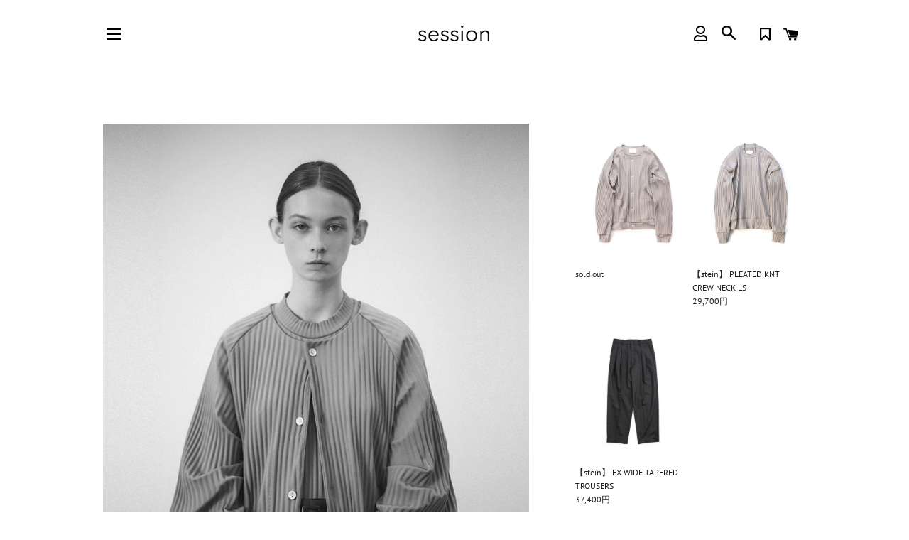

--- FILE ---
content_type: text/css
request_url: https://hi-session.com/cdn/shop/t/9/assets/stylepage.css?v=36569350112457673341740469352
body_size: 7351
content:
*{box-sizing:border-box}.gf_row{margin-left:-16px;margin-right:-16px}.gf_row.gf_row-no-padding{margin-left:0;margin-right:0}.gf_row>.gf_column{margin:0}.gf_row:after,.gf_row:before{content:" ";display:table}.gf_row:after{clear:both}.gf_col-lg-1,.gf_col-lg-2,.gf_col-lg-3,.gf_col-lg-4,.gf_col-lg-5,.gf_col-lg-6,.gf_col-lg-7,.gf_col-lg-8,.gf_col-lg-9,.gf_col-lg-10,.gf_col-lg-11,.gf_col-lg-12,.gf_col-md-1,.gf_col-md-2,.gf_col-md-3,.gf_col-md-4,.gf_col-md-5,.gf_col-md-6,.gf_col-md-7,.gf_col-md-8,.gf_col-md-9,.gf_col-md-10,.gf_col-md-11,.gf_col-md-12,.gf_col-sm-1,.gf_col-sm-2,.gf_col-sm-3,.gf_col-sm-4,.gf_col-sm-5,.gf_col-sm-6,.gf_col-sm-7,.gf_col-sm-8,.gf_col-sm-9,.gf_col-sm-10,.gf_col-sm-11,.gf_col-sm-12,.gf_col-xs-1,.gf_col-xs-2,.gf_col-xs-3,.gf_col-xs-4,.gf_col-xs-5,.gf_col-xs-6,.gf_col-xs-7,.gf_col-xs-8,.gf_col-xs-9,.gf_col-xs-10,.gf_col-xs-11,.gf_col-xs-12{position:relative;min-height:1px;padding-left:15px;padding-right:15px}.gf_col-xs-1,.gf_col-xs-2,.gf_col-xs-3,.gf_col-xs-4,.gf_col-xs-5,.gf_col-xs-6,.gf_col-xs-7,.gf_col-xs-8,.gf_col-xs-9,.gf_col-xs-10,.gf_col-xs-11,.gf_col-xs-12{float:left}.gf_col-xs-1{width:8.33333%}.gf_col-xs-2{width:16.66667%}.gf_col-xs-3{width:25%}.gf_col-xs-4{width:33.33333%}.gf_col-xs-5{width:41.66667%}.gf_col-xs-6{width:50%}.gf_col-xs-7{width:58.33333%}.gf_col-xs-8{width:66.66667%}.gf_col-xs-9{width:75%}.gf_col-xs-10{width:83.33333%}.gf_col-xs-11{width:91.66667%}.gf_col-xs-12{width:100%}.gf_col-xs-pull-0{right:auto}.gf_col-xs-pull-1{right:8.33333%}.gf_col-xs-pull-2{right:16.66667%}.gf_col-xs-pull-3{right:25%}.gf_col-xs-pull-4{right:33.33333%}.gf_col-xs-pull-5{right:41.66667%}.gf_col-xs-pull-6{right:50%}.gf_col-xs-pull-7{right:58.33333%}.gf_col-xs-pull-8{right:66.66667%}.gf_col-xs-pull-9{right:75%}.gf_col-xs-pull-10{right:83.33333%}.gf_col-xs-pull-11{right:91.66667%}.gf_col-xs-pull-12{right:100%}.gf_col-xs-push-0{left:auto}.gf_col-xs-push-1{left:8.33333%}.gf_col-xs-push-2{left:16.66667%}.gf_col-xs-push-3{left:25%}.gf_col-xs-push-4{left:33.33333%}.gf_col-xs-push-5{left:41.66667%}.gf_col-xs-push-6{left:50%}.gf_col-xs-push-7{left:58.33333%}.gf_col-xs-push-8{left:66.66667%}.gf_col-xs-push-9{left:75%}.gf_col-xs-push-10{left:83.33333%}.gf_col-xs-push-11{left:91.66667%}.gf_col-xs-push-12{left:100%}.gf_col-xs-offset-0{margin-left:0}.gf_col-xs-offset-1{margin-left:8.33333%}.gf_col-xs-offset-2{margin-left:16.66667%}.gf_col-xs-offset-3{margin-left:25%}.gf_col-xs-offset-4{margin-left:33.33333%}.gf_col-xs-offset-5{margin-left:41.66667%}.gf_col-xs-offset-6{margin-left:50%}.gf_col-xs-offset-7{margin-left:58.33333%}.gf_col-xs-offset-8{margin-left:66.66667%}.gf_col-xs-offset-9{margin-left:75%}.gf_col-xs-offset-10{margin-left:83.33333%}.gf_col-xs-offset-11{margin-left:91.66667%}.gf_col-xs-offset-12{margin-left:100%}@media (min-width:768px){.gf_col-sm-1,.gf_col-sm-2,.gf_col-sm-3,.gf_col-sm-4,.gf_col-sm-5,.gf_col-sm-6,.gf_col-sm-7,.gf_col-sm-8,.gf_col-sm-9,.gf_col-sm-10,.gf_col-sm-11,.gf_col-sm-12{float:left}.gf_col-sm-1{width:8.33333%}.gf_col-sm-2{width:16.66667%}.gf_col-sm-3{width:25%}.gf_col-sm-4{width:33.33333%}.gf_col-sm-5{width:41.66667%}.gf_col-sm-6{width:50%}.gf_col-sm-7{width:58.33333%}.gf_col-sm-8{width:66.66667%}.gf_col-sm-9{width:75%}.gf_col-sm-10{width:83.33333%}.gf_col-sm-11{width:91.66667%}.gf_col-sm-12{width:100%}.gf_col-sm-pull-0{right:auto}.gf_col-sm-pull-1{right:8.33333%}.gf_col-sm-pull-2{right:16.66667%}.gf_col-sm-pull-3{right:25%}.gf_col-sm-pull-4{right:33.33333%}.gf_col-sm-pull-5{right:41.66667%}.gf_col-sm-pull-6{right:50%}.gf_col-sm-pull-7{right:58.33333%}.gf_col-sm-pull-8{right:66.66667%}.gf_col-sm-pull-9{right:75%}.gf_col-sm-pull-10{right:83.33333%}.gf_col-sm-pull-11{right:91.66667%}.gf_col-sm-pull-12{right:100%}.gf_col-sm-push-0{left:auto}.gf_col-sm-push-1{left:8.33333%}.gf_col-sm-push-2{left:16.66667%}.gf_col-sm-push-3{left:25%}.gf_col-sm-push-4{left:33.33333%}.gf_col-sm-push-5{left:41.66667%}.gf_col-sm-push-6{left:50%}.gf_col-sm-push-7{left:58.33333%}.gf_col-sm-push-8{left:66.66667%}.gf_col-sm-push-9{left:75%}.gf_col-sm-push-10{left:83.33333%}.gf_col-sm-push-11{left:91.66667%}.gf_col-sm-push-12{left:100%}.gf_col-sm-offset-0{margin-left:0}.gf_col-sm-offset-1{margin-left:8.33333%}.gf_col-sm-offset-2{margin-left:16.66667%}.gf_col-sm-offset-3{margin-left:25%}.gf_col-sm-offset-4{margin-left:33.33333%}.gf_col-sm-offset-5{margin-left:41.66667%}.gf_col-sm-offset-6{margin-left:50%}.gf_col-sm-offset-7{margin-left:58.33333%}.gf_col-sm-offset-8{margin-left:66.66667%}.gf_col-sm-offset-9{margin-left:75%}.gf_col-sm-offset-10{margin-left:83.33333%}.gf_col-sm-offset-11{margin-left:91.66667%}.gf_col-sm-offset-12{margin-left:100%}}@media (min-width:992px){.gf_col-md-1,.gf_col-md-2,.gf_col-md-3,.gf_col-md-4,.gf_col-md-5,.gf_col-md-6,.gf_col-md-7,.gf_col-md-8,.gf_col-md-9,.gf_col-md-10,.gf_col-md-11,.gf_col-md-12{float:left}.gf_col-md-1{width:8.33333%}.gf_col-md-2{width:16.66667%}.gf_col-md-3{width:25%}.gf_col-md-4{width:33.33333%}.gf_col-md-5{width:41.66667%}.gf_col-md-6{width:50%}.gf_col-md-7{width:58.33333%}.gf_col-md-8{width:66.66667%}.gf_col-md-9{width:75%}.gf_col-md-10{width:83.33333%}.gf_col-md-11{width:91.66667%}.gf_col-md-12{width:100%}.gf_col-md-pull-0{right:auto}.gf_col-md-pull-1{right:8.33333%}.gf_col-md-pull-2{right:16.66667%}.gf_col-md-pull-3{right:25%}.gf_col-md-pull-4{right:33.33333%}.gf_col-md-pull-5{right:41.66667%}.gf_col-md-pull-6{right:50%}.gf_col-md-pull-7{right:58.33333%}.gf_col-md-pull-8{right:66.66667%}.gf_col-md-pull-9{right:75%}.gf_col-md-pull-10{right:83.33333%}.gf_col-md-pull-11{right:91.66667%}.gf_col-md-pull-12{right:100%}.gf_col-md-push-0{left:auto}.gf_col-md-push-1{left:8.33333%}.gf_col-md-push-2{left:16.66667%}.gf_col-md-push-3{left:25%}.gf_col-md-push-4{left:33.33333%}.gf_col-md-push-5{left:41.66667%}.gf_col-md-push-6{left:50%}.gf_col-md-push-7{left:58.33333%}.gf_col-md-push-8{left:66.66667%}.gf_col-md-push-9{left:75%}.gf_col-md-push-10{left:83.33333%}.gf_col-md-push-11{left:91.66667%}.gf_col-md-push-12{left:100%}.gf_col-md-offset-0{margin-left:0}.gf_col-md-offset-1{margin-left:8.33333%}.gf_col-md-offset-2{margin-left:16.66667%}.gf_col-md-offset-3{margin-left:25%}.gf_col-md-offset-4{margin-left:33.33333%}.gf_col-md-offset-5{margin-left:41.66667%}.gf_col-md-offset-6{margin-left:50%}.gf_col-md-offset-7{margin-left:58.33333%}.gf_col-md-offset-8{margin-left:66.66667%}.gf_col-md-offset-9{margin-left:75%}.gf_col-md-offset-10{margin-left:83.33333%}.gf_col-md-offset-11{margin-left:91.66667%}.gf_col-md-offset-12{margin-left:100%}}@media (min-width:1200px){.gf_col-lg-1,.gf_col-lg-2,.gf_col-lg-3,.gf_col-lg-4,.gf_col-lg-5,.gf_col-lg-6,.gf_col-lg-7,.gf_col-lg-8,.gf_col-lg-9,.gf_col-lg-10,.gf_col-lg-11,.gf_col-lg-12{float:left}.gf_col-lg-1{width:8.33333%}.gf_col-lg-2{width:16.66667%}.gf_col-lg-3{width:25%}.gf_col-lg-4{width:33.33333%}.gf_col-lg-5{width:41.66667%}.gf_col-lg-6{width:50%}.gf_col-lg-7{width:58.33333%}.gf_col-lg-8{width:66.66667%}.gf_col-lg-9{width:75%}.gf_col-lg-10{width:83.33333%}.gf_col-lg-11{width:91.66667%}.gf_col-lg-12{width:100%}.gf_col-lg-pull-0{right:auto}.gf_col-lg-pull-1{right:8.33333%}.gf_col-lg-pull-2{right:16.66667%}.gf_col-lg-pull-3{right:25%}.gf_col-lg-pull-4{right:33.33333%}.gf_col-lg-pull-5{right:41.66667%}.gf_col-lg-pull-6{right:50%}.gf_col-lg-pull-7{right:58.33333%}.gf_col-lg-pull-8{right:66.66667%}.gf_col-lg-pull-9{right:75%}.gf_col-lg-pull-10{right:83.33333%}.gf_col-lg-pull-11{right:91.66667%}.gf_col-lg-pull-12{right:100%}.gf_col-lg-push-0{left:auto}.gf_col-lg-push-1{left:8.33333%}.gf_col-lg-push-2{left:16.66667%}.gf_col-lg-push-3{left:25%}.gf_col-lg-push-4{left:33.33333%}.gf_col-lg-push-5{left:41.66667%}.gf_col-lg-push-6{left:50%}.gf_col-lg-push-7{left:58.33333%}.gf_col-lg-push-8{left:66.66667%}.gf_col-lg-push-9{left:75%}.gf_col-lg-push-10{left:83.33333%}.gf_col-lg-push-11{left:91.66667%}.gf_col-lg-push-12{left:100%}.gf_col-lg-offset-0{margin-left:0}.gf_col-lg-offset-1{margin-left:8.33333%}.gf_col-lg-offset-2{margin-left:16.66667%}.gf_col-lg-offset-3{margin-left:25%}.gf_col-lg-offset-4{margin-left:33.33333%}.gf_col-lg-offset-5{margin-left:41.66667%}.gf_col-lg-offset-6{margin-left:50%}.gf_col-lg-offset-7{margin-left:58.33333%}.gf_col-lg-offset-8{margin-left:66.66667%}.gf_col-lg-offset-9{margin-left:75%}.gf_col-lg-offset-10{margin-left:83.33333%}.gf_col-lg-offset-11{margin-left:91.66667%}.gf_col-lg-offset-12{margin-left:100%}}.gf_clearfix:after,.gf_clearfix:before{content:" ";display:table}.gf_clearfix:after{clear:both}.gryffeditor .center-block{display:block;margin-left:auto;margin-right:auto}.gryffeditor .pull-right{float:right!important}.gryffeditor .pull-left{float:left!important}.gryffeditor .hide{display:none!important}.gryffeditor .show{display:block!important}.gryffeditor .invisible{visibility:hidden}.gryffeditor .text-hide{font:0/0 a;color:transparent;text-shadow:none;background-color:transparent;border:0}.gf_hidden{display:none!important}.affix{position:fixed}@-ms-viewport{width:device-width}.visible-lg,.visible-lg-block,.visible-lg-inline,.visible-lg-inline-block,.visible-md,.visible-md-block,.visible-md-inline,.visible-md-inline-block,.visible-sm,.visible-sm-block,.visible-sm-inline,.visible-sm-inline-block,.visible-xs,.visible-xs-block,.visible-xs-inline,.visible-xs-inline-block{display:none!important}@media (max-width:767px){.visible-xs{display:block!important}table.visible-xs{display:table!important}tr.visible-xs{display:table-row!important}td.visible-xs,th.visible-xs{display:table-cell!important}}@media (max-width:767px){.visible-xs-block{display:block!important}}@media (max-width:767px){.visible-xs-inline{display:inline!important}}@media (max-width:767px){.visible-xs-inline-block{display:inline-block!important}}@media (min-width:768px) and (max-width:991px){.visible-sm{display:block!important}table.visible-sm{display:table!important}tr.visible-sm{display:table-row!important}td.visible-sm,th.visible-sm{display:table-cell!important}}@media (min-width:768px) and (max-width:991px){.visible-sm-block{display:block!important}}@media (min-width:768px) and (max-width:991px){.visible-sm-inline{display:inline!important}}@media (min-width:768px) and (max-width:991px){.visible-sm-inline-block{display:inline-block!important}}@media (min-width:992px) and (max-width:1199px){.visible-md{display:block!important}table.visible-md{display:table!important}tr.visible-md{display:table-row!important}td.visible-md,th.visible-md{display:table-cell!important}}@media (min-width:992px) and (max-width:1199px){.visible-md-block{display:block!important}}@media (min-width:992px) and (max-width:1199px){.visible-md-inline{display:inline!important}}@media (min-width:992px) and (max-width:1199px){.visible-md-inline-block{display:inline-block!important}}@media (min-width:1200px){.visible-lg{display:block!important}table.visible-lg{display:table!important}tr.visible-lg{display:table-row!important}td.visible-lg,th.visible-lg{display:table-cell!important}}@media (min-width:1200px){.visible-lg-block{display:block!important}}@media (min-width:1200px){.visible-lg-inline{display:inline!important}}@media (min-width:1200px){.visible-lg-inline-block{display:inline-block!important}}@media (max-width:767px){.gf_hidden-xs,.hidden-xs{display:none!important}}@media (min-width:768px) and (max-width:991px){.gf_hidden-sm,.hidden-sm{display:none!important}}@media (min-width:992px) and (max-width:1199px){.gf_hidden-md,.hidden-md{display:none!important}}@media (min-width:1200px){.gf_hidden-lg,.hidden-lg{display:none!important}}.visible-print{display:none!important}@media print{.visible-print{display:block!important}table.visible-print{display:table!important}tr.visible-print{display:table-row!important}td.visible-print,th.visible-print{display:table-cell!important}}.visible-print-block{display:none!important}@media print{.visible-print-block{display:block!important}}.visible-print-inline{display:none!important}@media print{.visible-print-inline{display:inline!important}}.visible-print-inline-block{display:none!important}@media print{.visible-print-inline-block{display:inline-block!important}}@media print{.hidden-print{display:none!important}}.gryffeditor{position:relative;z-index:0;padding-bottom:0}html.video{display:block}html.gemapp.opacity{opacity:1!important}html.gemapp.video{overflow-y:auto!important;padding-bottom:0!important;-webkit-overflow-scrolling:touch;display:block;position:relative}html.gemapp body.navigation-open,html.gemapp nav.cbp-spmenu-open{overflow-y:hidden!important;height:100vh!important}html.gemapp body.no-scroll{-webkit-overflow-scrolling:initial}html.gemapp .site-footer--parallax .site-footer{z-index:0}html.gemapp:after,html.gemapp:before{display:none}body{overflow-x:hidden!important}body.gempage{height:auto!important;overflow-y:auto!important}body.gempage.gridlock{height:inherit!important}body .gryffeditor .gf_row,body .module-wrap[data-label=Popup] .gf_row{padding-top:30px;max-width:1200px;margin-left:auto!important;margin-right:auto!important}body .gryffeditor .gf_row.gf_row-fluid,body .module-wrap[data-label=Popup] .gf_row.gf_row-fluid{max-width:none!important;width:100vw!important;position:relative!important;left:50%!important;right:50%!important;transform:translate(-50vw);visibility:visible;-webkit-backface-visibility:hidden!important;backface-visibility:hidden!important}.gryffeditor img,.module-wrap[data-label=Popup] img{max-width:100%;vertical-align:text-bottom;vertical-align:bottom}.gf_row-no-padding>.gf_column{padding-left:0!important;padding-right:0!important}.gf_row-no-width{max-width:100%!important}.gf_equal-height{visibility:hidden}.gf_circle-image{border-radius:100%!important}@media (max-width:768px){.gf_column{display:block}}.element-wrap,.gf_column,.gf_row,.module-wrap{position:relative;z-index:1}.gf_row:before{display:none!important}.module-wrap:after,.module-wrap:before{display:none!important}.module-wrap .module{padding:0!important;max-width:auto!important}.element-wrap{position:relative}.element-wrap:after,.element-wrap:before{display:none!important}.element-wrap .elm.gf-elm-left{text-align:left}.element-wrap .elm.gf-elm-center{display:block!important;text-align:center;width:100%}.element-wrap .elm.gf-elm-right{display:block!important;text-align:right;width:100%}.element-wrap .elm.gf-elm-justify{display:block!important;text-align:justify;width:100%}@media (max-width:767px){.element-wrap .elm.gf-elm-center-xs{display:block!important;text-align:center;width:100%}.element-wrap .elm.gf-elm-justify-xs{display:block!important;text-align:justify;width:100%}.element-wrap .elm.gf-elm-left-xs{text-align:left}.element-wrap .elm.gf-elm-right-xs{display:block!important;text-align:right;width:100%}}@media (min-width:768px) and (max-width:991px){.element-wrap .elm.gf-elm-center-sm{display:block!important;text-align:center;width:100%}.element-wrap .elm.gf-elm-justify-sm{display:block!important;text-align:justify;width:100%}.element-wrap .elm.gf-elm-left-sm{text-align:left}.element-wrap .elm.gf-elm-right-sm{display:block!important;text-align:right;width:100%}}@media (min-width:992px) and (max-width:1199px){.element-wrap .elm.gf-elm-center-md{display:block!important;text-align:center;width:100%}.element-wrap .elm.gf-elm-justify-md{display:block!important;text-align:justify;width:100%}.element-wrap .elm.gf-elm-left-md{text-align:left}.element-wrap .elm.gf-elm-right-md{display:block!important;text-align:right;width:100%}}@media (min-width:1200px){.element-wrap .elm.gf-elm-center-lg{display:block!important;text-align:center;width:100%}.element-wrap .elm.gf-elm-justify-lg{display:block!important;text-align:justify;width:100%}.element-wrap .elm.gf-elm-left-lg{text-align:left}.element-wrap .elm.gf-elm-right-lg{display:block!important;text-align:right;width:100%}}.gf_icon{line-height:1em!important}.gf_dropdown,.gf_icon,.gf_image,.gf_product-desc,.gf_product-image,.gf_product-price,.gf_product-quantity,.gf_product-quantity-wrapper,.gf_product-title,.gf_textarea,.gf_textfield{transition:all 0s ease-in-out;max-width:100%;display:inline-block!important}.gf_product-image{cursor:pointer}.element-wrap[data-label="Email Field"] .elm,.element-wrap[data-label="Text Area"] .elm,.element-wrap[data-label="Text Block"] .text-edit,.element-wrap[data-label="Text Field"] .elm,.element-wrap[data-label=Dropdown] .elm,.element-wrap[data-label=Separator] .elm{display:block!important}.gf_separator{display:inline-block;margin:0;padding:0;background:transparent;border-top:1px solid #333;width:100%}.gf_separator-icon{display:inline-block;font-size:2em;padding-left:20px;padding-right:20px;position:absolute;z-index:999}.gf_separator-icon.gf_icon-left{left:0;top:50%;transform:translateY(-50%)}.gf_separator-icon.gf_icon-center{left:50%;top:50%;transform:translate(-50%,-50%)}.gf_separator-icon.gf_icon-right{right:0;top:50%;transform:translateY(-50%)}.gf_dropdown,.gf_image,.gf_product-desc,.gf_product-image,.gf_product-price,.gf_product-quantity,.gf_product-title,.gf_textarea,.gf_textfield{max-width:100%!important;margin-left:0!important;margin-right:0!important;display:inline-block!important}.gf-content-bottom,.gf-content-middle{display:flex;flex-wrap:wrap}.gf-content-bottom:after,.gf-content-middle:after{content:"";width:100%;height:0;overflow:hidden;visibility:hidden;display:block}.gf-content-middle{align-content:center}.gf-content-middle>*{flex-grow:1;display:flex;flex-direction:column}.gf-content-bottom{align-content:flex-end}.gf-videobg{position:absolute;top:0;left:0;z-index:0;width:100%;height:100%;overflow:hidden}.gf-videobg .gf-vd_screen{position:absolute;top:0;right:0!important;left:0!important;bottom:0;left:0;z-index:0;margin:auto}.gf-hide,.gf_hidden{display:none}.gf_hidden-important{display:none!important}.gf_row-fluid.gf_row-no-padding{margin-left:0!important;margin-right:0!important}.gf_row-gap-0>.gf_column{padding-left:0;padding-right:0}.gf_row-gap-1>.gf_column{padding-left:1px;padding-right:1px}.gf_row-gap-2>.gf_column{padding-left:2px;padding-right:2px}.gf_row-gap-3>.gf_column{padding-left:3px;padding-right:3px}.gf_row-gap-4>.gf_column{padding-left:4px;padding-right:4px}.gf_row-gap-5>.gf_column{padding-left:5px;padding-right:5px}.gf_row-gap-6>.gf_column{padding-left:6px;padding-right:6px}.gf_row-gap-7>.gf_column{padding-left:7px;padding-right:7px}.gf_row-gap-8>.gf_column{padding-left:8px;padding-right:8px}.gf_row-gap-9>.gf_column{padding-left:9px;padding-right:9px}.gf_row-gap-10>.gf_column{padding-left:10px;padding-right:10px}.gf_row-gap-11>.gf_column{padding-left:11px;padding-right:11px}.gf_row-gap-12>.gf_column{padding-left:12px;padding-right:12px}.gf_row-gap-13>.gf_column{padding-left:13px;padding-right:13px}.gf_row-gap-14>.gf_column{padding-left:14px;padding-right:14px}.gf_row-gap-15>.gf_column{padding-left:15px;padding-right:15px}.gf_row-gap-16>.gf_column{padding-left:16px;padding-right:16px}.gf_row-gap-17>.gf_column{padding-left:17px;padding-right:17px}.gf_row-gap-18>.gf_column{padding-left:18px;padding-right:18px}.gf_row-gap-19>.gf_column{padding-left:19px;padding-right:19px}.gf_row-gap-20>.gf_column{padding-left:20px;padding-right:20px}.gf_row-gap-21>.gf_column{padding-left:21px;padding-right:21px}.gf_row-gap-22>.gf_column{padding-left:22px;padding-right:22px}.gf_row-gap-23>.gf_column{padding-left:23px;padding-right:23px}.gf_row-gap-24>.gf_column{padding-left:24px;padding-right:24px}.gf_row-gap-25>.gf_column{padding-left:25px;padding-right:25px}.gf_row-gap-26>.gf_column{padding-left:26px;padding-right:26px}.gf_row-gap-27>.gf_column{padding-left:27px;padding-right:27px}.gf_row-gap-28>.gf_column{padding-left:28px;padding-right:28px}.gf_row-gap-29>.gf_column{padding-left:29px;padding-right:29px}.gf_row-gap-30>.gf_column{padding-left:30px;padding-right:30px}.gf_row-gap-31>.gf_column{padding-left:31px;padding-right:31px}.gf_row-gap-32>.gf_column{padding-left:32px;padding-right:32px}.gf_row-gap-33>.gf_column{padding-left:33px;padding-right:33px}.gf_row-gap-34>.gf_column{padding-left:34px;padding-right:34px}.gf_row-gap-35>.gf_column{padding-left:35px;padding-right:35px}.gf_row-gap-36>.gf_column{padding-left:36px;padding-right:36px}.gf_row-gap-37>.gf_column{padding-left:37px;padding-right:37px}.gf_row-gap-38>.gf_column{padding-left:38px;padding-right:38px}.gf_row-gap-39>.gf_column{padding-left:39px;padding-right:39px}.gf_row-gap-40>.gf_column{padding-left:40px;padding-right:40px}.gf_row-gap-41>.gf_column{padding-left:41px;padding-right:41px}.gf_row-gap-42>.gf_column{padding-left:42px;padding-right:42px}.gf_row-gap-43>.gf_column{padding-left:43px;padding-right:43px}.gf_row-gap-44>.gf_column{padding-left:44px;padding-right:44px}.gf_row-gap-45>.gf_column{padding-left:45px;padding-right:45px}.gf_row-gap-46>.gf_column{padding-left:46px;padding-right:46px}.gf_row-gap-47>.gf_column{padding-left:47px;padding-right:47px}.gf_row-gap-48>.gf_column{padding-left:48px;padding-right:48px}.gf_row-gap-49>.gf_column{padding-left:49px;padding-right:49px}.gf_row-gap-50>.gf_column{padding-left:50px;padding-right:50px}.gf_row-gap-51>.gf_column{padding-left:51px;padding-right:51px}.gf_row-gap-52>.gf_column{padding-left:52px;padding-right:52px}.gf_row-gap-53>.gf_column{padding-left:53px;padding-right:53px}.gf_row-gap-54>.gf_column{padding-left:54px;padding-right:54px}.gf_row-gap-55>.gf_column{padding-left:55px;padding-right:55px}.gf_row-gap-56>.gf_column{padding-left:56px;padding-right:56px}.gf_row-gap-57>.gf_column{padding-left:57px;padding-right:57px}.gf_row-gap-58>.gf_column{padding-left:58px;padding-right:58px}.gf_row-gap-59>.gf_column{padding-left:59px;padding-right:59px}.gf_row-gap-60>.gf_column{padding-left:60px;padding-right:60px}.gf_row-gap-61>.gf_column{padding-left:61px;padding-right:61px}.gf_row-gap-62>.gf_column{padding-left:62px;padding-right:62px}.gf_row-gap-63>.gf_column{padding-left:63px;padding-right:63px}.gf_row-gap-64>.gf_column{padding-left:64px;padding-right:64px}.gf_row-gap-65>.gf_column{padding-left:65px;padding-right:65px}.gf_row-gap-66>.gf_column{padding-left:66px;padding-right:66px}.gf_row-gap-67>.gf_column{padding-left:67px;padding-right:67px}.gf_row-gap-68>.gf_column{padding-left:68px;padding-right:68px}.gf_row-gap-69>.gf_column{padding-left:69px;padding-right:69px}.gf_row-gap-70>.gf_column{padding-left:70px;padding-right:70px}.gf_row-gap-71>.gf_column{padding-left:71px;padding-right:71px}.gf_row-gap-72>.gf_column{padding-left:72px;padding-right:72px}.gf_row-gap-73>.gf_column{padding-left:73px;padding-right:73px}.gf_row-gap-74>.gf_column{padding-left:74px;padding-right:74px}.gf_row-gap-75>.gf_column{padding-left:75px;padding-right:75px}.gf_row-gap-76>.gf_column{padding-left:76px;padding-right:76px}.gf_row-gap-77>.gf_column{padding-left:77px;padding-right:77px}.gf_row-gap-78>.gf_column{padding-left:78px;padding-right:78px}.gf_row-gap-79>.gf_column{padding-left:79px;padding-right:79px}.gf_row-gap-80>.gf_column{padding-left:80px;padding-right:80px}.gf_row-gap-81>.gf_column{padding-left:81px;padding-right:81px}.gf_row-gap-82>.gf_column{padding-left:82px;padding-right:82px}.gf_row-gap-83>.gf_column{padding-left:83px;padding-right:83px}.gf_row-gap-84>.gf_column{padding-left:84px;padding-right:84px}.gf_row-gap-85>.gf_column{padding-left:85px;padding-right:85px}.gf_row-gap-86>.gf_column{padding-left:86px;padding-right:86px}.gf_row-gap-87>.gf_column{padding-left:87px;padding-right:87px}.gf_row-gap-88>.gf_column{padding-left:88px;padding-right:88px}.gf_row-gap-89>.gf_column{padding-left:89px;padding-right:89px}.gf_row-gap-90>.gf_column{padding-left:90px;padding-right:90px}.gf_row-gap-91>.gf_column{padding-left:91px;padding-right:91px}.gf_row-gap-92>.gf_column{padding-left:92px;padding-right:92px}.gf_row-gap-93>.gf_column{padding-left:93px;padding-right:93px}.gf_row-gap-94>.gf_column{padding-left:94px;padding-right:94px}.gf_row-gap-95>.gf_column{padding-left:95px;padding-right:95px}.gf_row-gap-96>.gf_column{padding-left:96px;padding-right:96px}.gf_row-gap-97>.gf_column{padding-left:97px;padding-right:97px}.gf_row-gap-98>.gf_column{padding-left:98px;padding-right:98px}.gf_row-gap-99>.gf_column{padding-left:99px;padding-right:99px}.gf_row-gap-100>.gf_column{padding-left:100px;padding-right:100px}.gf_row-gap-101>.gf_column{padding-left:101px;padding-right:101px}.gf_row-gap-102>.gf_column{padding-left:102px;padding-right:102px}.gf_row-gap-103>.gf_column{padding-left:103px;padding-right:103px}.gf_row-gap-104>.gf_column{padding-left:104px;padding-right:104px}.gf_row-gap-105>.gf_column{padding-left:105px;padding-right:105px}.gf_row-gap-106>.gf_column{padding-left:106px;padding-right:106px}.gf_row-gap-107>.gf_column{padding-left:107px;padding-right:107px}.gf_row-gap-108>.gf_column{padding-left:108px;padding-right:108px}.gf_row-gap-109>.gf_column{padding-left:109px;padding-right:109px}.gf_row-gap-110>.gf_column{padding-left:110px;padding-right:110px}.gf_row-gap-111>.gf_column{padding-left:111px;padding-right:111px}.gf_row-gap-112>.gf_column{padding-left:112px;padding-right:112px}.gf_row-gap-113>.gf_column{padding-left:113px;padding-right:113px}.gf_row-gap-114>.gf_column{padding-left:114px;padding-right:114px}.gf_row-gap-115>.gf_column{padding-left:115px;padding-right:115px}.gf_row-gap-116>.gf_column{padding-left:116px;padding-right:116px}.gf_row-gap-117>.gf_column{padding-left:117px;padding-right:117px}.gf_row-gap-118>.gf_column{padding-left:118px;padding-right:118px}.gf_row-gap-119>.gf_column{padding-left:119px;padding-right:119px}.gf_row-gap-120>.gf_column{padding-left:120px;padding-right:120px}.gf_row-gap-121>.gf_column{padding-left:121px;padding-right:121px}.gf_row-gap-122>.gf_column{padding-left:122px;padding-right:122px}.gf_row-gap-123>.gf_column{padding-left:123px;padding-right:123px}.gf_row-gap-124>.gf_column{padding-left:124px;padding-right:124px}.gf_row-gap-125>.gf_column{padding-left:125px;padding-right:125px}.gf_row-gap-126>.gf_column{padding-left:126px;padding-right:126px}.gf_row-gap-127>.gf_column{padding-left:127px;padding-right:127px}.gf_row-gap-128>.gf_column{padding-left:128px;padding-right:128px}.gf_row-gap-129>.gf_column{padding-left:129px;padding-right:129px}.gf_row-gap-130>.gf_column{padding-left:130px;padding-right:130px}.gf_row-gap-131>.gf_column{padding-left:131px;padding-right:131px}.gf_row-gap-132>.gf_column{padding-left:132px;padding-right:132px}.gf_row-gap-133>.gf_column{padding-left:133px;padding-right:133px}.gf_row-gap-134>.gf_column{padding-left:134px;padding-right:134px}.gf_row-gap-135>.gf_column{padding-left:135px;padding-right:135px}.gf_row-gap-136>.gf_column{padding-left:136px;padding-right:136px}.gf_row-gap-137>.gf_column{padding-left:137px;padding-right:137px}.gf_row-gap-138>.gf_column{padding-left:138px;padding-right:138px}.gf_row-gap-139>.gf_column{padding-left:139px;padding-right:139px}.gf_row-gap-140>.gf_column{padding-left:140px;padding-right:140px}.gf_row-gap-141>.gf_column{padding-left:141px;padding-right:141px}.gf_row-gap-142>.gf_column{padding-left:142px;padding-right:142px}.gf_row-gap-143>.gf_column{padding-left:143px;padding-right:143px}.gf_row-gap-144>.gf_column{padding-left:144px;padding-right:144px}.gf_row-gap-145>.gf_column{padding-left:145px;padding-right:145px}.gf_row-gap-146>.gf_column{padding-left:146px;padding-right:146px}.gf_row-gap-147>.gf_column{padding-left:147px;padding-right:147px}.gf_row-gap-148>.gf_column{padding-left:148px;padding-right:148px}.gf_row-gap-149>.gf_column{padding-left:149px;padding-right:149px}.gf_row-gap-150>.gf_column{padding-left:150px;padding-right:150px}@media (max-width:767px){.gf_row-gap-xs-0>.gf_column{padding-left:0;padding-right:0}.gf_row-gap-xs-1>.gf_column{padding-left:1px;padding-right:1px}.gf_row-gap-xs-2>.gf_column{padding-left:2px;padding-right:2px}.gf_row-gap-xs-3>.gf_column{padding-left:3px;padding-right:3px}.gf_row-gap-xs-4>.gf_column{padding-left:4px;padding-right:4px}.gf_row-gap-xs-5>.gf_column{padding-left:5px;padding-right:5px}.gf_row-gap-xs-6>.gf_column{padding-left:6px;padding-right:6px}.gf_row-gap-xs-7>.gf_column{padding-left:7px;padding-right:7px}.gf_row-gap-xs-8>.gf_column{padding-left:8px;padding-right:8px}.gf_row-gap-xs-9>.gf_column{padding-left:9px;padding-right:9px}.gf_row-gap-xs-10>.gf_column{padding-left:10px;padding-right:10px}.gf_row-gap-xs-11>.gf_column{padding-left:11px;padding-right:11px}.gf_row-gap-xs-12>.gf_column{padding-left:12px;padding-right:12px}.gf_row-gap-xs-13>.gf_column{padding-left:13px;padding-right:13px}.gf_row-gap-xs-14>.gf_column{padding-left:14px;padding-right:14px}.gf_row-gap-xs-15>.gf_column{padding-left:15px;padding-right:15px}.gf_row-gap-xs-16>.gf_column{padding-left:16px;padding-right:16px}.gf_row-gap-xs-17>.gf_column{padding-left:17px;padding-right:17px}.gf_row-gap-xs-18>.gf_column{padding-left:18px;padding-right:18px}.gf_row-gap-xs-19>.gf_column{padding-left:19px;padding-right:19px}.gf_row-gap-xs-20>.gf_column{padding-left:20px;padding-right:20px}.gf_row-gap-xs-21>.gf_column{padding-left:21px;padding-right:21px}.gf_row-gap-xs-22>.gf_column{padding-left:22px;padding-right:22px}.gf_row-gap-xs-23>.gf_column{padding-left:23px;padding-right:23px}.gf_row-gap-xs-24>.gf_column{padding-left:24px;padding-right:24px}.gf_row-gap-xs-25>.gf_column{padding-left:25px;padding-right:25px}.gf_row-gap-xs-26>.gf_column{padding-left:26px;padding-right:26px}.gf_row-gap-xs-27>.gf_column{padding-left:27px;padding-right:27px}.gf_row-gap-xs-28>.gf_column{padding-left:28px;padding-right:28px}.gf_row-gap-xs-29>.gf_column{padding-left:29px;padding-right:29px}.gf_row-gap-xs-30>.gf_column{padding-left:30px;padding-right:30px}.gf_row-gap-xs-31>.gf_column{padding-left:31px;padding-right:31px}.gf_row-gap-xs-32>.gf_column{padding-left:32px;padding-right:32px}.gf_row-gap-xs-33>.gf_column{padding-left:33px;padding-right:33px}.gf_row-gap-xs-34>.gf_column{padding-left:34px;padding-right:34px}.gf_row-gap-xs-35>.gf_column{padding-left:35px;padding-right:35px}.gf_row-gap-xs-36>.gf_column{padding-left:36px;padding-right:36px}.gf_row-gap-xs-37>.gf_column{padding-left:37px;padding-right:37px}.gf_row-gap-xs-38>.gf_column{padding-left:38px;padding-right:38px}.gf_row-gap-xs-39>.gf_column{padding-left:39px;padding-right:39px}.gf_row-gap-xs-40>.gf_column{padding-left:40px;padding-right:40px}.gf_row-gap-xs-41>.gf_column{padding-left:41px;padding-right:41px}.gf_row-gap-xs-42>.gf_column{padding-left:42px;padding-right:42px}.gf_row-gap-xs-43>.gf_column{padding-left:43px;padding-right:43px}.gf_row-gap-xs-44>.gf_column{padding-left:44px;padding-right:44px}.gf_row-gap-xs-45>.gf_column{padding-left:45px;padding-right:45px}.gf_row-gap-xs-46>.gf_column{padding-left:46px;padding-right:46px}.gf_row-gap-xs-47>.gf_column{padding-left:47px;padding-right:47px}.gf_row-gap-xs-48>.gf_column{padding-left:48px;padding-right:48px}.gf_row-gap-xs-49>.gf_column{padding-left:49px;padding-right:49px}.gf_row-gap-xs-50>.gf_column{padding-left:50px;padding-right:50px}.gf_row-gap-xs-51>.gf_column{padding-left:51px;padding-right:51px}.gf_row-gap-xs-52>.gf_column{padding-left:52px;padding-right:52px}.gf_row-gap-xs-53>.gf_column{padding-left:53px;padding-right:53px}.gf_row-gap-xs-54>.gf_column{padding-left:54px;padding-right:54px}.gf_row-gap-xs-55>.gf_column{padding-left:55px;padding-right:55px}.gf_row-gap-xs-56>.gf_column{padding-left:56px;padding-right:56px}.gf_row-gap-xs-57>.gf_column{padding-left:57px;padding-right:57px}.gf_row-gap-xs-58>.gf_column{padding-left:58px;padding-right:58px}.gf_row-gap-xs-59>.gf_column{padding-left:59px;padding-right:59px}.gf_row-gap-xs-60>.gf_column{padding-left:60px;padding-right:60px}.gf_row-gap-xs-61>.gf_column{padding-left:61px;padding-right:61px}.gf_row-gap-xs-62>.gf_column{padding-left:62px;padding-right:62px}.gf_row-gap-xs-63>.gf_column{padding-left:63px;padding-right:63px}.gf_row-gap-xs-64>.gf_column{padding-left:64px;padding-right:64px}.gf_row-gap-xs-65>.gf_column{padding-left:65px;padding-right:65px}.gf_row-gap-xs-66>.gf_column{padding-left:66px;padding-right:66px}.gf_row-gap-xs-67>.gf_column{padding-left:67px;padding-right:67px}.gf_row-gap-xs-68>.gf_column{padding-left:68px;padding-right:68px}.gf_row-gap-xs-69>.gf_column{padding-left:69px;padding-right:69px}.gf_row-gap-xs-70>.gf_column{padding-left:70px;padding-right:70px}.gf_row-gap-xs-71>.gf_column{padding-left:71px;padding-right:71px}.gf_row-gap-xs-72>.gf_column{padding-left:72px;padding-right:72px}.gf_row-gap-xs-73>.gf_column{padding-left:73px;padding-right:73px}.gf_row-gap-xs-74>.gf_column{padding-left:74px;padding-right:74px}.gf_row-gap-xs-75>.gf_column{padding-left:75px;padding-right:75px}.gf_row-gap-xs-76>.gf_column{padding-left:76px;padding-right:76px}.gf_row-gap-xs-77>.gf_column{padding-left:77px;padding-right:77px}.gf_row-gap-xs-78>.gf_column{padding-left:78px;padding-right:78px}.gf_row-gap-xs-79>.gf_column{padding-left:79px;padding-right:79px}.gf_row-gap-xs-80>.gf_column{padding-left:80px;padding-right:80px}.gf_row-gap-xs-81>.gf_column{padding-left:81px;padding-right:81px}.gf_row-gap-xs-82>.gf_column{padding-left:82px;padding-right:82px}.gf_row-gap-xs-83>.gf_column{padding-left:83px;padding-right:83px}.gf_row-gap-xs-84>.gf_column{padding-left:84px;padding-right:84px}.gf_row-gap-xs-85>.gf_column{padding-left:85px;padding-right:85px}.gf_row-gap-xs-86>.gf_column{padding-left:86px;padding-right:86px}.gf_row-gap-xs-87>.gf_column{padding-left:87px;padding-right:87px}.gf_row-gap-xs-88>.gf_column{padding-left:88px;padding-right:88px}.gf_row-gap-xs-89>.gf_column{padding-left:89px;padding-right:89px}.gf_row-gap-xs-90>.gf_column{padding-left:90px;padding-right:90px}.gf_row-gap-xs-91>.gf_column{padding-left:91px;padding-right:91px}.gf_row-gap-xs-92>.gf_column{padding-left:92px;padding-right:92px}.gf_row-gap-xs-93>.gf_column{padding-left:93px;padding-right:93px}.gf_row-gap-xs-94>.gf_column{padding-left:94px;padding-right:94px}.gf_row-gap-xs-95>.gf_column{padding-left:95px;padding-right:95px}.gf_row-gap-xs-96>.gf_column{padding-left:96px;padding-right:96px}.gf_row-gap-xs-97>.gf_column{padding-left:97px;padding-right:97px}.gf_row-gap-xs-98>.gf_column{padding-left:98px;padding-right:98px}.gf_row-gap-xs-99>.gf_column{padding-left:99px;padding-right:99px}.gf_row-gap-xs-100>.gf_column{padding-left:100px;padding-right:100px}.gf_row-gap-xs-101>.gf_column{padding-left:101px;padding-right:101px}.gf_row-gap-xs-102>.gf_column{padding-left:102px;padding-right:102px}.gf_row-gap-xs-103>.gf_column{padding-left:103px;padding-right:103px}.gf_row-gap-xs-104>.gf_column{padding-left:104px;padding-right:104px}.gf_row-gap-xs-105>.gf_column{padding-left:105px;padding-right:105px}.gf_row-gap-xs-106>.gf_column{padding-left:106px;padding-right:106px}.gf_row-gap-xs-107>.gf_column{padding-left:107px;padding-right:107px}.gf_row-gap-xs-108>.gf_column{padding-left:108px;padding-right:108px}.gf_row-gap-xs-109>.gf_column{padding-left:109px;padding-right:109px}.gf_row-gap-xs-110>.gf_column{padding-left:110px;padding-right:110px}.gf_row-gap-xs-111>.gf_column{padding-left:111px;padding-right:111px}.gf_row-gap-xs-112>.gf_column{padding-left:112px;padding-right:112px}.gf_row-gap-xs-113>.gf_column{padding-left:113px;padding-right:113px}.gf_row-gap-xs-114>.gf_column{padding-left:114px;padding-right:114px}.gf_row-gap-xs-115>.gf_column{padding-left:115px;padding-right:115px}.gf_row-gap-xs-116>.gf_column{padding-left:116px;padding-right:116px}.gf_row-gap-xs-117>.gf_column{padding-left:117px;padding-right:117px}.gf_row-gap-xs-118>.gf_column{padding-left:118px;padding-right:118px}.gf_row-gap-xs-119>.gf_column{padding-left:119px;padding-right:119px}.gf_row-gap-xs-120>.gf_column{padding-left:120px;padding-right:120px}.gf_row-gap-xs-121>.gf_column{padding-left:121px;padding-right:121px}.gf_row-gap-xs-122>.gf_column{padding-left:122px;padding-right:122px}.gf_row-gap-xs-123>.gf_column{padding-left:123px;padding-right:123px}.gf_row-gap-xs-124>.gf_column{padding-left:124px;padding-right:124px}.gf_row-gap-xs-125>.gf_column{padding-left:125px;padding-right:125px}.gf_row-gap-xs-126>.gf_column{padding-left:126px;padding-right:126px}.gf_row-gap-xs-127>.gf_column{padding-left:127px;padding-right:127px}.gf_row-gap-xs-128>.gf_column{padding-left:128px;padding-right:128px}.gf_row-gap-xs-129>.gf_column{padding-left:129px;padding-right:129px}.gf_row-gap-xs-130>.gf_column{padding-left:130px;padding-right:130px}.gf_row-gap-xs-131>.gf_column{padding-left:131px;padding-right:131px}.gf_row-gap-xs-132>.gf_column{padding-left:132px;padding-right:132px}.gf_row-gap-xs-133>.gf_column{padding-left:133px;padding-right:133px}.gf_row-gap-xs-134>.gf_column{padding-left:134px;padding-right:134px}.gf_row-gap-xs-135>.gf_column{padding-left:135px;padding-right:135px}.gf_row-gap-xs-136>.gf_column{padding-left:136px;padding-right:136px}.gf_row-gap-xs-137>.gf_column{padding-left:137px;padding-right:137px}.gf_row-gap-xs-138>.gf_column{padding-left:138px;padding-right:138px}.gf_row-gap-xs-139>.gf_column{padding-left:139px;padding-right:139px}.gf_row-gap-xs-140>.gf_column{padding-left:140px;padding-right:140px}.gf_row-gap-xs-141>.gf_column{padding-left:141px;padding-right:141px}.gf_row-gap-xs-142>.gf_column{padding-left:142px;padding-right:142px}.gf_row-gap-xs-143>.gf_column{padding-left:143px;padding-right:143px}.gf_row-gap-xs-144>.gf_column{padding-left:144px;padding-right:144px}.gf_row-gap-xs-145>.gf_column{padding-left:145px;padding-right:145px}.gf_row-gap-xs-146>.gf_column{padding-left:146px;padding-right:146px}.gf_row-gap-xs-147>.gf_column{padding-left:147px;padding-right:147px}.gf_row-gap-xs-148>.gf_column{padding-left:148px;padding-right:148px}.gf_row-gap-xs-149>.gf_column{padding-left:149px;padding-right:149px}.gf_row-gap-xs-150>.gf_column{padding-left:150px;padding-right:150px}}@media (min-width:768px) and (max-width:991px){.gf_row-gap-sm-0>.gf_column{padding-left:0;padding-right:0}.gf_row-gap-sm-1>.gf_column{padding-left:1px;padding-right:1px}.gf_row-gap-sm-2>.gf_column{padding-left:2px;padding-right:2px}.gf_row-gap-sm-3>.gf_column{padding-left:3px;padding-right:3px}.gf_row-gap-sm-4>.gf_column{padding-left:4px;padding-right:4px}.gf_row-gap-sm-5>.gf_column{padding-left:5px;padding-right:5px}.gf_row-gap-sm-6>.gf_column{padding-left:6px;padding-right:6px}.gf_row-gap-sm-7>.gf_column{padding-left:7px;padding-right:7px}.gf_row-gap-sm-8>.gf_column{padding-left:8px;padding-right:8px}.gf_row-gap-sm-9>.gf_column{padding-left:9px;padding-right:9px}.gf_row-gap-sm-10>.gf_column{padding-left:10px;padding-right:10px}.gf_row-gap-sm-11>.gf_column{padding-left:11px;padding-right:11px}.gf_row-gap-sm-12>.gf_column{padding-left:12px;padding-right:12px}.gf_row-gap-sm-13>.gf_column{padding-left:13px;padding-right:13px}.gf_row-gap-sm-14>.gf_column{padding-left:14px;padding-right:14px}.gf_row-gap-sm-15>.gf_column{padding-left:15px;padding-right:15px}.gf_row-gap-sm-16>.gf_column{padding-left:16px;padding-right:16px}.gf_row-gap-sm-17>.gf_column{padding-left:17px;padding-right:17px}.gf_row-gap-sm-18>.gf_column{padding-left:18px;padding-right:18px}.gf_row-gap-sm-19>.gf_column{padding-left:19px;padding-right:19px}.gf_row-gap-sm-20>.gf_column{padding-left:20px;padding-right:20px}.gf_row-gap-sm-21>.gf_column{padding-left:21px;padding-right:21px}.gf_row-gap-sm-22>.gf_column{padding-left:22px;padding-right:22px}.gf_row-gap-sm-23>.gf_column{padding-left:23px;padding-right:23px}.gf_row-gap-sm-24>.gf_column{padding-left:24px;padding-right:24px}.gf_row-gap-sm-25>.gf_column{padding-left:25px;padding-right:25px}.gf_row-gap-sm-26>.gf_column{padding-left:26px;padding-right:26px}.gf_row-gap-sm-27>.gf_column{padding-left:27px;padding-right:27px}.gf_row-gap-sm-28>.gf_column{padding-left:28px;padding-right:28px}.gf_row-gap-sm-29>.gf_column{padding-left:29px;padding-right:29px}.gf_row-gap-sm-30>.gf_column{padding-left:30px;padding-right:30px}.gf_row-gap-sm-31>.gf_column{padding-left:31px;padding-right:31px}.gf_row-gap-sm-32>.gf_column{padding-left:32px;padding-right:32px}.gf_row-gap-sm-33>.gf_column{padding-left:33px;padding-right:33px}.gf_row-gap-sm-34>.gf_column{padding-left:34px;padding-right:34px}.gf_row-gap-sm-35>.gf_column{padding-left:35px;padding-right:35px}.gf_row-gap-sm-36>.gf_column{padding-left:36px;padding-right:36px}.gf_row-gap-sm-37>.gf_column{padding-left:37px;padding-right:37px}.gf_row-gap-sm-38>.gf_column{padding-left:38px;padding-right:38px}.gf_row-gap-sm-39>.gf_column{padding-left:39px;padding-right:39px}.gf_row-gap-sm-40>.gf_column{padding-left:40px;padding-right:40px}.gf_row-gap-sm-41>.gf_column{padding-left:41px;padding-right:41px}.gf_row-gap-sm-42>.gf_column{padding-left:42px;padding-right:42px}.gf_row-gap-sm-43>.gf_column{padding-left:43px;padding-right:43px}.gf_row-gap-sm-44>.gf_column{padding-left:44px;padding-right:44px}.gf_row-gap-sm-45>.gf_column{padding-left:45px;padding-right:45px}.gf_row-gap-sm-46>.gf_column{padding-left:46px;padding-right:46px}.gf_row-gap-sm-47>.gf_column{padding-left:47px;padding-right:47px}.gf_row-gap-sm-48>.gf_column{padding-left:48px;padding-right:48px}.gf_row-gap-sm-49>.gf_column{padding-left:49px;padding-right:49px}.gf_row-gap-sm-50>.gf_column{padding-left:50px;padding-right:50px}.gf_row-gap-sm-51>.gf_column{padding-left:51px;padding-right:51px}.gf_row-gap-sm-52>.gf_column{padding-left:52px;padding-right:52px}.gf_row-gap-sm-53>.gf_column{padding-left:53px;padding-right:53px}.gf_row-gap-sm-54>.gf_column{padding-left:54px;padding-right:54px}.gf_row-gap-sm-55>.gf_column{padding-left:55px;padding-right:55px}.gf_row-gap-sm-56>.gf_column{padding-left:56px;padding-right:56px}.gf_row-gap-sm-57>.gf_column{padding-left:57px;padding-right:57px}.gf_row-gap-sm-58>.gf_column{padding-left:58px;padding-right:58px}.gf_row-gap-sm-59>.gf_column{padding-left:59px;padding-right:59px}.gf_row-gap-sm-60>.gf_column{padding-left:60px;padding-right:60px}.gf_row-gap-sm-61>.gf_column{padding-left:61px;padding-right:61px}.gf_row-gap-sm-62>.gf_column{padding-left:62px;padding-right:62px}.gf_row-gap-sm-63>.gf_column{padding-left:63px;padding-right:63px}.gf_row-gap-sm-64>.gf_column{padding-left:64px;padding-right:64px}.gf_row-gap-sm-65>.gf_column{padding-left:65px;padding-right:65px}.gf_row-gap-sm-66>.gf_column{padding-left:66px;padding-right:66px}.gf_row-gap-sm-67>.gf_column{padding-left:67px;padding-right:67px}.gf_row-gap-sm-68>.gf_column{padding-left:68px;padding-right:68px}.gf_row-gap-sm-69>.gf_column{padding-left:69px;padding-right:69px}.gf_row-gap-sm-70>.gf_column{padding-left:70px;padding-right:70px}.gf_row-gap-sm-71>.gf_column{padding-left:71px;padding-right:71px}.gf_row-gap-sm-72>.gf_column{padding-left:72px;padding-right:72px}.gf_row-gap-sm-73>.gf_column{padding-left:73px;padding-right:73px}.gf_row-gap-sm-74>.gf_column{padding-left:74px;padding-right:74px}.gf_row-gap-sm-75>.gf_column{padding-left:75px;padding-right:75px}.gf_row-gap-sm-76>.gf_column{padding-left:76px;padding-right:76px}.gf_row-gap-sm-77>.gf_column{padding-left:77px;padding-right:77px}.gf_row-gap-sm-78>.gf_column{padding-left:78px;padding-right:78px}.gf_row-gap-sm-79>.gf_column{padding-left:79px;padding-right:79px}.gf_row-gap-sm-80>.gf_column{padding-left:80px;padding-right:80px}.gf_row-gap-sm-81>.gf_column{padding-left:81px;padding-right:81px}.gf_row-gap-sm-82>.gf_column{padding-left:82px;padding-right:82px}.gf_row-gap-sm-83>.gf_column{padding-left:83px;padding-right:83px}.gf_row-gap-sm-84>.gf_column{padding-left:84px;padding-right:84px}.gf_row-gap-sm-85>.gf_column{padding-left:85px;padding-right:85px}.gf_row-gap-sm-86>.gf_column{padding-left:86px;padding-right:86px}.gf_row-gap-sm-87>.gf_column{padding-left:87px;padding-right:87px}.gf_row-gap-sm-88>.gf_column{padding-left:88px;padding-right:88px}.gf_row-gap-sm-89>.gf_column{padding-left:89px;padding-right:89px}.gf_row-gap-sm-90>.gf_column{padding-left:90px;padding-right:90px}.gf_row-gap-sm-91>.gf_column{padding-left:91px;padding-right:91px}.gf_row-gap-sm-92>.gf_column{padding-left:92px;padding-right:92px}.gf_row-gap-sm-93>.gf_column{padding-left:93px;padding-right:93px}.gf_row-gap-sm-94>.gf_column{padding-left:94px;padding-right:94px}.gf_row-gap-sm-95>.gf_column{padding-left:95px;padding-right:95px}.gf_row-gap-sm-96>.gf_column{padding-left:96px;padding-right:96px}.gf_row-gap-sm-97>.gf_column{padding-left:97px;padding-right:97px}.gf_row-gap-sm-98>.gf_column{padding-left:98px;padding-right:98px}.gf_row-gap-sm-99>.gf_column{padding-left:99px;padding-right:99px}.gf_row-gap-sm-100>.gf_column{padding-left:100px;padding-right:100px}.gf_row-gap-sm-101>.gf_column{padding-left:101px;padding-right:101px}.gf_row-gap-sm-102>.gf_column{padding-left:102px;padding-right:102px}.gf_row-gap-sm-103>.gf_column{padding-left:103px;padding-right:103px}.gf_row-gap-sm-104>.gf_column{padding-left:104px;padding-right:104px}.gf_row-gap-sm-105>.gf_column{padding-left:105px;padding-right:105px}.gf_row-gap-sm-106>.gf_column{padding-left:106px;padding-right:106px}.gf_row-gap-sm-107>.gf_column{padding-left:107px;padding-right:107px}.gf_row-gap-sm-108>.gf_column{padding-left:108px;padding-right:108px}.gf_row-gap-sm-109>.gf_column{padding-left:109px;padding-right:109px}.gf_row-gap-sm-110>.gf_column{padding-left:110px;padding-right:110px}.gf_row-gap-sm-111>.gf_column{padding-left:111px;padding-right:111px}.gf_row-gap-sm-112>.gf_column{padding-left:112px;padding-right:112px}.gf_row-gap-sm-113>.gf_column{padding-left:113px;padding-right:113px}.gf_row-gap-sm-114>.gf_column{padding-left:114px;padding-right:114px}.gf_row-gap-sm-115>.gf_column{padding-left:115px;padding-right:115px}.gf_row-gap-sm-116>.gf_column{padding-left:116px;padding-right:116px}.gf_row-gap-sm-117>.gf_column{padding-left:117px;padding-right:117px}.gf_row-gap-sm-118>.gf_column{padding-left:118px;padding-right:118px}.gf_row-gap-sm-119>.gf_column{padding-left:119px;padding-right:119px}.gf_row-gap-sm-120>.gf_column{padding-left:120px;padding-right:120px}.gf_row-gap-sm-121>.gf_column{padding-left:121px;padding-right:121px}.gf_row-gap-sm-122>.gf_column{padding-left:122px;padding-right:122px}.gf_row-gap-sm-123>.gf_column{padding-left:123px;padding-right:123px}.gf_row-gap-sm-124>.gf_column{padding-left:124px;padding-right:124px}.gf_row-gap-sm-125>.gf_column{padding-left:125px;padding-right:125px}.gf_row-gap-sm-126>.gf_column{padding-left:126px;padding-right:126px}.gf_row-gap-sm-127>.gf_column{padding-left:127px;padding-right:127px}.gf_row-gap-sm-128>.gf_column{padding-left:128px;padding-right:128px}.gf_row-gap-sm-129>.gf_column{padding-left:129px;padding-right:129px}.gf_row-gap-sm-130>.gf_column{padding-left:130px;padding-right:130px}.gf_row-gap-sm-131>.gf_column{padding-left:131px;padding-right:131px}.gf_row-gap-sm-132>.gf_column{padding-left:132px;padding-right:132px}.gf_row-gap-sm-133>.gf_column{padding-left:133px;padding-right:133px}.gf_row-gap-sm-134>.gf_column{padding-left:134px;padding-right:134px}.gf_row-gap-sm-135>.gf_column{padding-left:135px;padding-right:135px}.gf_row-gap-sm-136>.gf_column{padding-left:136px;padding-right:136px}.gf_row-gap-sm-137>.gf_column{padding-left:137px;padding-right:137px}.gf_row-gap-sm-138>.gf_column{padding-left:138px;padding-right:138px}.gf_row-gap-sm-139>.gf_column{padding-left:139px;padding-right:139px}.gf_row-gap-sm-140>.gf_column{padding-left:140px;padding-right:140px}.gf_row-gap-sm-141>.gf_column{padding-left:141px;padding-right:141px}.gf_row-gap-sm-142>.gf_column{padding-left:142px;padding-right:142px}.gf_row-gap-sm-143>.gf_column{padding-left:143px;padding-right:143px}.gf_row-gap-sm-144>.gf_column{padding-left:144px;padding-right:144px}.gf_row-gap-sm-145>.gf_column{padding-left:145px;padding-right:145px}.gf_row-gap-sm-146>.gf_column{padding-left:146px;padding-right:146px}.gf_row-gap-sm-147>.gf_column{padding-left:147px;padding-right:147px}.gf_row-gap-sm-148>.gf_column{padding-left:148px;padding-right:148px}.gf_row-gap-sm-149>.gf_column{padding-left:149px;padding-right:149px}.gf_row-gap-sm-150>.gf_column{padding-left:150px;padding-right:150px}}@media (min-width:992px) and (max-width:1199px){.gf_row-gap-md-0>.gf_column{padding-left:0;padding-right:0}.gf_row-gap-md-1>.gf_column{padding-left:1px;padding-right:1px}.gf_row-gap-md-2>.gf_column{padding-left:2px;padding-right:2px}.gf_row-gap-md-3>.gf_column{padding-left:3px;padding-right:3px}.gf_row-gap-md-4>.gf_column{padding-left:4px;padding-right:4px}.gf_row-gap-md-5>.gf_column{padding-left:5px;padding-right:5px}.gf_row-gap-md-6>.gf_column{padding-left:6px;padding-right:6px}.gf_row-gap-md-7>.gf_column{padding-left:7px;padding-right:7px}.gf_row-gap-md-8>.gf_column{padding-left:8px;padding-right:8px}.gf_row-gap-md-9>.gf_column{padding-left:9px;padding-right:9px}.gf_row-gap-md-10>.gf_column{padding-left:10px;padding-right:10px}.gf_row-gap-md-11>.gf_column{padding-left:11px;padding-right:11px}.gf_row-gap-md-12>.gf_column{padding-left:12px;padding-right:12px}.gf_row-gap-md-13>.gf_column{padding-left:13px;padding-right:13px}.gf_row-gap-md-14>.gf_column{padding-left:14px;padding-right:14px}.gf_row-gap-md-15>.gf_column{padding-left:15px;padding-right:15px}.gf_row-gap-md-16>.gf_column{padding-left:16px;padding-right:16px}.gf_row-gap-md-17>.gf_column{padding-left:17px;padding-right:17px}.gf_row-gap-md-18>.gf_column{padding-left:18px;padding-right:18px}.gf_row-gap-md-19>.gf_column{padding-left:19px;padding-right:19px}.gf_row-gap-md-20>.gf_column{padding-left:20px;padding-right:20px}.gf_row-gap-md-21>.gf_column{padding-left:21px;padding-right:21px}.gf_row-gap-md-22>.gf_column{padding-left:22px;padding-right:22px}.gf_row-gap-md-23>.gf_column{padding-left:23px;padding-right:23px}.gf_row-gap-md-24>.gf_column{padding-left:24px;padding-right:24px}.gf_row-gap-md-25>.gf_column{padding-left:25px;padding-right:25px}.gf_row-gap-md-26>.gf_column{padding-left:26px;padding-right:26px}.gf_row-gap-md-27>.gf_column{padding-left:27px;padding-right:27px}.gf_row-gap-md-28>.gf_column{padding-left:28px;padding-right:28px}.gf_row-gap-md-29>.gf_column{padding-left:29px;padding-right:29px}.gf_row-gap-md-30>.gf_column{padding-left:30px;padding-right:30px}.gf_row-gap-md-31>.gf_column{padding-left:31px;padding-right:31px}.gf_row-gap-md-32>.gf_column{padding-left:32px;padding-right:32px}.gf_row-gap-md-33>.gf_column{padding-left:33px;padding-right:33px}.gf_row-gap-md-34>.gf_column{padding-left:34px;padding-right:34px}.gf_row-gap-md-35>.gf_column{padding-left:35px;padding-right:35px}.gf_row-gap-md-36>.gf_column{padding-left:36px;padding-right:36px}.gf_row-gap-md-37>.gf_column{padding-left:37px;padding-right:37px}.gf_row-gap-md-38>.gf_column{padding-left:38px;padding-right:38px}.gf_row-gap-md-39>.gf_column{padding-left:39px;padding-right:39px}.gf_row-gap-md-40>.gf_column{padding-left:40px;padding-right:40px}.gf_row-gap-md-41>.gf_column{padding-left:41px;padding-right:41px}.gf_row-gap-md-42>.gf_column{padding-left:42px;padding-right:42px}.gf_row-gap-md-43>.gf_column{padding-left:43px;padding-right:43px}.gf_row-gap-md-44>.gf_column{padding-left:44px;padding-right:44px}.gf_row-gap-md-45>.gf_column{padding-left:45px;padding-right:45px}.gf_row-gap-md-46>.gf_column{padding-left:46px;padding-right:46px}.gf_row-gap-md-47>.gf_column{padding-left:47px;padding-right:47px}.gf_row-gap-md-48>.gf_column{padding-left:48px;padding-right:48px}.gf_row-gap-md-49>.gf_column{padding-left:49px;padding-right:49px}.gf_row-gap-md-50>.gf_column{padding-left:50px;padding-right:50px}.gf_row-gap-md-51>.gf_column{padding-left:51px;padding-right:51px}.gf_row-gap-md-52>.gf_column{padding-left:52px;padding-right:52px}.gf_row-gap-md-53>.gf_column{padding-left:53px;padding-right:53px}.gf_row-gap-md-54>.gf_column{padding-left:54px;padding-right:54px}.gf_row-gap-md-55>.gf_column{padding-left:55px;padding-right:55px}.gf_row-gap-md-56>.gf_column{padding-left:56px;padding-right:56px}.gf_row-gap-md-57>.gf_column{padding-left:57px;padding-right:57px}.gf_row-gap-md-58>.gf_column{padding-left:58px;padding-right:58px}.gf_row-gap-md-59>.gf_column{padding-left:59px;padding-right:59px}.gf_row-gap-md-60>.gf_column{padding-left:60px;padding-right:60px}.gf_row-gap-md-61>.gf_column{padding-left:61px;padding-right:61px}.gf_row-gap-md-62>.gf_column{padding-left:62px;padding-right:62px}.gf_row-gap-md-63>.gf_column{padding-left:63px;padding-right:63px}.gf_row-gap-md-64>.gf_column{padding-left:64px;padding-right:64px}.gf_row-gap-md-65>.gf_column{padding-left:65px;padding-right:65px}.gf_row-gap-md-66>.gf_column{padding-left:66px;padding-right:66px}.gf_row-gap-md-67>.gf_column{padding-left:67px;padding-right:67px}.gf_row-gap-md-68>.gf_column{padding-left:68px;padding-right:68px}.gf_row-gap-md-69>.gf_column{padding-left:69px;padding-right:69px}.gf_row-gap-md-70>.gf_column{padding-left:70px;padding-right:70px}.gf_row-gap-md-71>.gf_column{padding-left:71px;padding-right:71px}.gf_row-gap-md-72>.gf_column{padding-left:72px;padding-right:72px}.gf_row-gap-md-73>.gf_column{padding-left:73px;padding-right:73px}.gf_row-gap-md-74>.gf_column{padding-left:74px;padding-right:74px}.gf_row-gap-md-75>.gf_column{padding-left:75px;padding-right:75px}.gf_row-gap-md-76>.gf_column{padding-left:76px;padding-right:76px}.gf_row-gap-md-77>.gf_column{padding-left:77px;padding-right:77px}.gf_row-gap-md-78>.gf_column{padding-left:78px;padding-right:78px}.gf_row-gap-md-79>.gf_column{padding-left:79px;padding-right:79px}.gf_row-gap-md-80>.gf_column{padding-left:80px;padding-right:80px}.gf_row-gap-md-81>.gf_column{padding-left:81px;padding-right:81px}.gf_row-gap-md-82>.gf_column{padding-left:82px;padding-right:82px}.gf_row-gap-md-83>.gf_column{padding-left:83px;padding-right:83px}.gf_row-gap-md-84>.gf_column{padding-left:84px;padding-right:84px}.gf_row-gap-md-85>.gf_column{padding-left:85px;padding-right:85px}.gf_row-gap-md-86>.gf_column{padding-left:86px;padding-right:86px}.gf_row-gap-md-87>.gf_column{padding-left:87px;padding-right:87px}.gf_row-gap-md-88>.gf_column{padding-left:88px;padding-right:88px}.gf_row-gap-md-89>.gf_column{padding-left:89px;padding-right:89px}.gf_row-gap-md-90>.gf_column{padding-left:90px;padding-right:90px}.gf_row-gap-md-91>.gf_column{padding-left:91px;padding-right:91px}.gf_row-gap-md-92>.gf_column{padding-left:92px;padding-right:92px}.gf_row-gap-md-93>.gf_column{padding-left:93px;padding-right:93px}.gf_row-gap-md-94>.gf_column{padding-left:94px;padding-right:94px}.gf_row-gap-md-95>.gf_column{padding-left:95px;padding-right:95px}.gf_row-gap-md-96>.gf_column{padding-left:96px;padding-right:96px}.gf_row-gap-md-97>.gf_column{padding-left:97px;padding-right:97px}.gf_row-gap-md-98>.gf_column{padding-left:98px;padding-right:98px}.gf_row-gap-md-99>.gf_column{padding-left:99px;padding-right:99px}.gf_row-gap-md-100>.gf_column{padding-left:100px;padding-right:100px}.gf_row-gap-md-101>.gf_column{padding-left:101px;padding-right:101px}.gf_row-gap-md-102>.gf_column{padding-left:102px;padding-right:102px}.gf_row-gap-md-103>.gf_column{padding-left:103px;padding-right:103px}.gf_row-gap-md-104>.gf_column{padding-left:104px;padding-right:104px}.gf_row-gap-md-105>.gf_column{padding-left:105px;padding-right:105px}.gf_row-gap-md-106>.gf_column{padding-left:106px;padding-right:106px}.gf_row-gap-md-107>.gf_column{padding-left:107px;padding-right:107px}.gf_row-gap-md-108>.gf_column{padding-left:108px;padding-right:108px}.gf_row-gap-md-109>.gf_column{padding-left:109px;padding-right:109px}.gf_row-gap-md-110>.gf_column{padding-left:110px;padding-right:110px}.gf_row-gap-md-111>.gf_column{padding-left:111px;padding-right:111px}.gf_row-gap-md-112>.gf_column{padding-left:112px;padding-right:112px}.gf_row-gap-md-113>.gf_column{padding-left:113px;padding-right:113px}.gf_row-gap-md-114>.gf_column{padding-left:114px;padding-right:114px}.gf_row-gap-md-115>.gf_column{padding-left:115px;padding-right:115px}.gf_row-gap-md-116>.gf_column{padding-left:116px;padding-right:116px}.gf_row-gap-md-117>.gf_column{padding-left:117px;padding-right:117px}.gf_row-gap-md-118>.gf_column{padding-left:118px;padding-right:118px}.gf_row-gap-md-119>.gf_column{padding-left:119px;padding-right:119px}.gf_row-gap-md-120>.gf_column{padding-left:120px;padding-right:120px}.gf_row-gap-md-121>.gf_column{padding-left:121px;padding-right:121px}.gf_row-gap-md-122>.gf_column{padding-left:122px;padding-right:122px}.gf_row-gap-md-123>.gf_column{padding-left:123px;padding-right:123px}.gf_row-gap-md-124>.gf_column{padding-left:124px;padding-right:124px}.gf_row-gap-md-125>.gf_column{padding-left:125px;padding-right:125px}.gf_row-gap-md-126>.gf_column{padding-left:126px;padding-right:126px}.gf_row-gap-md-127>.gf_column{padding-left:127px;padding-right:127px}.gf_row-gap-md-128>.gf_column{padding-left:128px;padding-right:128px}.gf_row-gap-md-129>.gf_column{padding-left:129px;padding-right:129px}.gf_row-gap-md-130>.gf_column{padding-left:130px;padding-right:130px}.gf_row-gap-md-131>.gf_column{padding-left:131px;padding-right:131px}.gf_row-gap-md-132>.gf_column{padding-left:132px;padding-right:132px}.gf_row-gap-md-133>.gf_column{padding-left:133px;padding-right:133px}.gf_row-gap-md-134>.gf_column{padding-left:134px;padding-right:134px}.gf_row-gap-md-135>.gf_column{padding-left:135px;padding-right:135px}.gf_row-gap-md-136>.gf_column{padding-left:136px;padding-right:136px}.gf_row-gap-md-137>.gf_column{padding-left:137px;padding-right:137px}.gf_row-gap-md-138>.gf_column{padding-left:138px;padding-right:138px}.gf_row-gap-md-139>.gf_column{padding-left:139px;padding-right:139px}.gf_row-gap-md-140>.gf_column{padding-left:140px;padding-right:140px}.gf_row-gap-md-141>.gf_column{padding-left:141px;padding-right:141px}.gf_row-gap-md-142>.gf_column{padding-left:142px;padding-right:142px}.gf_row-gap-md-143>.gf_column{padding-left:143px;padding-right:143px}.gf_row-gap-md-144>.gf_column{padding-left:144px;padding-right:144px}.gf_row-gap-md-145>.gf_column{padding-left:145px;padding-right:145px}.gf_row-gap-md-146>.gf_column{padding-left:146px;padding-right:146px}.gf_row-gap-md-147>.gf_column{padding-left:147px;padding-right:147px}.gf_row-gap-md-148>.gf_column{padding-left:148px;padding-right:148px}.gf_row-gap-md-149>.gf_column{padding-left:149px;padding-right:149px}.gf_row-gap-md-150>.gf_column{padding-left:150px;padding-right:150px}}@media (min-width:1200px){.gf_row-gap-lg-0>.gf_column{padding-left:0;padding-right:0}.gf_row-gap-lg-1>.gf_column{padding-left:1px;padding-right:1px}.gf_row-gap-lg-2>.gf_column{padding-left:2px;padding-right:2px}.gf_row-gap-lg-3>.gf_column{padding-left:3px;padding-right:3px}.gf_row-gap-lg-4>.gf_column{padding-left:4px;padding-right:4px}.gf_row-gap-lg-5>.gf_column{padding-left:5px;padding-right:5px}.gf_row-gap-lg-6>.gf_column{padding-left:6px;padding-right:6px}.gf_row-gap-lg-7>.gf_column{padding-left:7px;padding-right:7px}.gf_row-gap-lg-8>.gf_column{padding-left:8px;padding-right:8px}.gf_row-gap-lg-9>.gf_column{padding-left:9px;padding-right:9px}.gf_row-gap-lg-10>.gf_column{padding-left:10px;padding-right:10px}.gf_row-gap-lg-11>.gf_column{padding-left:11px;padding-right:11px}.gf_row-gap-lg-12>.gf_column{padding-left:12px;padding-right:12px}.gf_row-gap-lg-13>.gf_column{padding-left:13px;padding-right:13px}.gf_row-gap-lg-14>.gf_column{padding-left:14px;padding-right:14px}.gf_row-gap-lg-15>.gf_column{padding-left:15px;padding-right:15px}.gf_row-gap-lg-16>.gf_column{padding-left:16px;padding-right:16px}.gf_row-gap-lg-17>.gf_column{padding-left:17px;padding-right:17px}.gf_row-gap-lg-18>.gf_column{padding-left:18px;padding-right:18px}.gf_row-gap-lg-19>.gf_column{padding-left:19px;padding-right:19px}.gf_row-gap-lg-20>.gf_column{padding-left:20px;padding-right:20px}.gf_row-gap-lg-21>.gf_column{padding-left:21px;padding-right:21px}.gf_row-gap-lg-22>.gf_column{padding-left:22px;padding-right:22px}.gf_row-gap-lg-23>.gf_column{padding-left:23px;padding-right:23px}.gf_row-gap-lg-24>.gf_column{padding-left:24px;padding-right:24px}.gf_row-gap-lg-25>.gf_column{padding-left:25px;padding-right:25px}.gf_row-gap-lg-26>.gf_column{padding-left:26px;padding-right:26px}.gf_row-gap-lg-27>.gf_column{padding-left:27px;padding-right:27px}.gf_row-gap-lg-28>.gf_column{padding-left:28px;padding-right:28px}.gf_row-gap-lg-29>.gf_column{padding-left:29px;padding-right:29px}.gf_row-gap-lg-30>.gf_column{padding-left:30px;padding-right:30px}.gf_row-gap-lg-31>.gf_column{padding-left:31px;padding-right:31px}.gf_row-gap-lg-32>.gf_column{padding-left:32px;padding-right:32px}.gf_row-gap-lg-33>.gf_column{padding-left:33px;padding-right:33px}.gf_row-gap-lg-34>.gf_column{padding-left:34px;padding-right:34px}.gf_row-gap-lg-35>.gf_column{padding-left:35px;padding-right:35px}.gf_row-gap-lg-36>.gf_column{padding-left:36px;padding-right:36px}.gf_row-gap-lg-37>.gf_column{padding-left:37px;padding-right:37px}.gf_row-gap-lg-38>.gf_column{padding-left:38px;padding-right:38px}.gf_row-gap-lg-39>.gf_column{padding-left:39px;padding-right:39px}.gf_row-gap-lg-40>.gf_column{padding-left:40px;padding-right:40px}.gf_row-gap-lg-41>.gf_column{padding-left:41px;padding-right:41px}.gf_row-gap-lg-42>.gf_column{padding-left:42px;padding-right:42px}.gf_row-gap-lg-43>.gf_column{padding-left:43px;padding-right:43px}.gf_row-gap-lg-44>.gf_column{padding-left:44px;padding-right:44px}.gf_row-gap-lg-45>.gf_column{padding-left:45px;padding-right:45px}.gf_row-gap-lg-46>.gf_column{padding-left:46px;padding-right:46px}.gf_row-gap-lg-47>.gf_column{padding-left:47px;padding-right:47px}.gf_row-gap-lg-48>.gf_column{padding-left:48px;padding-right:48px}.gf_row-gap-lg-49>.gf_column{padding-left:49px;padding-right:49px}.gf_row-gap-lg-50>.gf_column{padding-left:50px;padding-right:50px}.gf_row-gap-lg-51>.gf_column{padding-left:51px;padding-right:51px}.gf_row-gap-lg-52>.gf_column{padding-left:52px;padding-right:52px}.gf_row-gap-lg-53>.gf_column{padding-left:53px;padding-right:53px}.gf_row-gap-lg-54>.gf_column{padding-left:54px;padding-right:54px}.gf_row-gap-lg-55>.gf_column{padding-left:55px;padding-right:55px}.gf_row-gap-lg-56>.gf_column{padding-left:56px;padding-right:56px}.gf_row-gap-lg-57>.gf_column{padding-left:57px;padding-right:57px}.gf_row-gap-lg-58>.gf_column{padding-left:58px;padding-right:58px}.gf_row-gap-lg-59>.gf_column{padding-left:59px;padding-right:59px}.gf_row-gap-lg-60>.gf_column{padding-left:60px;padding-right:60px}.gf_row-gap-lg-61>.gf_column{padding-left:61px;padding-right:61px}.gf_row-gap-lg-62>.gf_column{padding-left:62px;padding-right:62px}.gf_row-gap-lg-63>.gf_column{padding-left:63px;padding-right:63px}.gf_row-gap-lg-64>.gf_column{padding-left:64px;padding-right:64px}.gf_row-gap-lg-65>.gf_column{padding-left:65px;padding-right:65px}.gf_row-gap-lg-66>.gf_column{padding-left:66px;padding-right:66px}.gf_row-gap-lg-67>.gf_column{padding-left:67px;padding-right:67px}.gf_row-gap-lg-68>.gf_column{padding-left:68px;padding-right:68px}.gf_row-gap-lg-69>.gf_column{padding-left:69px;padding-right:69px}.gf_row-gap-lg-70>.gf_column{padding-left:70px;padding-right:70px}.gf_row-gap-lg-71>.gf_column{padding-left:71px;padding-right:71px}.gf_row-gap-lg-72>.gf_column{padding-left:72px;padding-right:72px}.gf_row-gap-lg-73>.gf_column{padding-left:73px;padding-right:73px}.gf_row-gap-lg-74>.gf_column{padding-left:74px;padding-right:74px}.gf_row-gap-lg-75>.gf_column{padding-left:75px;padding-right:75px}.gf_row-gap-lg-76>.gf_column{padding-left:76px;padding-right:76px}.gf_row-gap-lg-77>.gf_column{padding-left:77px;padding-right:77px}.gf_row-gap-lg-78>.gf_column{padding-left:78px;padding-right:78px}.gf_row-gap-lg-79>.gf_column{padding-left:79px;padding-right:79px}.gf_row-gap-lg-80>.gf_column{padding-left:80px;padding-right:80px}.gf_row-gap-lg-81>.gf_column{padding-left:81px;padding-right:81px}.gf_row-gap-lg-82>.gf_column{padding-left:82px;padding-right:82px}.gf_row-gap-lg-83>.gf_column{padding-left:83px;padding-right:83px}.gf_row-gap-lg-84>.gf_column{padding-left:84px;padding-right:84px}.gf_row-gap-lg-85>.gf_column{padding-left:85px;padding-right:85px}.gf_row-gap-lg-86>.gf_column{padding-left:86px;padding-right:86px}.gf_row-gap-lg-87>.gf_column{padding-left:87px;padding-right:87px}.gf_row-gap-lg-88>.gf_column{padding-left:88px;padding-right:88px}.gf_row-gap-lg-89>.gf_column{padding-left:89px;padding-right:89px}.gf_row-gap-lg-90>.gf_column{padding-left:90px;padding-right:90px}.gf_row-gap-lg-91>.gf_column{padding-left:91px;padding-right:91px}.gf_row-gap-lg-92>.gf_column{padding-left:92px;padding-right:92px}.gf_row-gap-lg-93>.gf_column{padding-left:93px;padding-right:93px}.gf_row-gap-lg-94>.gf_column{padding-left:94px;padding-right:94px}.gf_row-gap-lg-95>.gf_column{padding-left:95px;padding-right:95px}.gf_row-gap-lg-96>.gf_column{padding-left:96px;padding-right:96px}.gf_row-gap-lg-97>.gf_column{padding-left:97px;padding-right:97px}.gf_row-gap-lg-98>.gf_column{padding-left:98px;padding-right:98px}.gf_row-gap-lg-99>.gf_column{padding-left:99px;padding-right:99px}.gf_row-gap-lg-100>.gf_column{padding-left:100px;padding-right:100px}.gf_row-gap-lg-101>.gf_column{padding-left:101px;padding-right:101px}.gf_row-gap-lg-102>.gf_column{padding-left:102px;padding-right:102px}.gf_row-gap-lg-103>.gf_column{padding-left:103px;padding-right:103px}.gf_row-gap-lg-104>.gf_column{padding-left:104px;padding-right:104px}.gf_row-gap-lg-105>.gf_column{padding-left:105px;padding-right:105px}.gf_row-gap-lg-106>.gf_column{padding-left:106px;padding-right:106px}.gf_row-gap-lg-107>.gf_column{padding-left:107px;padding-right:107px}.gf_row-gap-lg-108>.gf_column{padding-left:108px;padding-right:108px}.gf_row-gap-lg-109>.gf_column{padding-left:109px;padding-right:109px}.gf_row-gap-lg-110>.gf_column{padding-left:110px;padding-right:110px}.gf_row-gap-lg-111>.gf_column{padding-left:111px;padding-right:111px}.gf_row-gap-lg-112>.gf_column{padding-left:112px;padding-right:112px}.gf_row-gap-lg-113>.gf_column{padding-left:113px;padding-right:113px}.gf_row-gap-lg-114>.gf_column{padding-left:114px;padding-right:114px}.gf_row-gap-lg-115>.gf_column{padding-left:115px;padding-right:115px}.gf_row-gap-lg-116>.gf_column{padding-left:116px;padding-right:116px}.gf_row-gap-lg-117>.gf_column{padding-left:117px;padding-right:117px}.gf_row-gap-lg-118>.gf_column{padding-left:118px;padding-right:118px}.gf_row-gap-lg-119>.gf_column{padding-left:119px;padding-right:119px}.gf_row-gap-lg-120>.gf_column{padding-left:120px;padding-right:120px}.gf_row-gap-lg-121>.gf_column{padding-left:121px;padding-right:121px}.gf_row-gap-lg-122>.gf_column{padding-left:122px;padding-right:122px}.gf_row-gap-lg-123>.gf_column{padding-left:123px;padding-right:123px}.gf_row-gap-lg-124>.gf_column{padding-left:124px;padding-right:124px}.gf_row-gap-lg-125>.gf_column{padding-left:125px;padding-right:125px}.gf_row-gap-lg-126>.gf_column{padding-left:126px;padding-right:126px}.gf_row-gap-lg-127>.gf_column{padding-left:127px;padding-right:127px}.gf_row-gap-lg-128>.gf_column{padding-left:128px;padding-right:128px}.gf_row-gap-lg-129>.gf_column{padding-left:129px;padding-right:129px}.gf_row-gap-lg-130>.gf_column{padding-left:130px;padding-right:130px}.gf_row-gap-lg-131>.gf_column{padding-left:131px;padding-right:131px}.gf_row-gap-lg-132>.gf_column{padding-left:132px;padding-right:132px}.gf_row-gap-lg-133>.gf_column{padding-left:133px;padding-right:133px}.gf_row-gap-lg-134>.gf_column{padding-left:134px;padding-right:134px}.gf_row-gap-lg-135>.gf_column{padding-left:135px;padding-right:135px}.gf_row-gap-lg-136>.gf_column{padding-left:136px;padding-right:136px}.gf_row-gap-lg-137>.gf_column{padding-left:137px;padding-right:137px}.gf_row-gap-lg-138>.gf_column{padding-left:138px;padding-right:138px}.gf_row-gap-lg-139>.gf_column{padding-left:139px;padding-right:139px}.gf_row-gap-lg-140>.gf_column{padding-left:140px;padding-right:140px}.gf_row-gap-lg-141>.gf_column{padding-left:141px;padding-right:141px}.gf_row-gap-lg-142>.gf_column{padding-left:142px;padding-right:142px}.gf_row-gap-lg-143>.gf_column{padding-left:143px;padding-right:143px}.gf_row-gap-lg-144>.gf_column{padding-left:144px;padding-right:144px}.gf_row-gap-lg-145>.gf_column{padding-left:145px;padding-right:145px}.gf_row-gap-lg-146>.gf_column{padding-left:146px;padding-right:146px}.gf_row-gap-lg-147>.gf_column{padding-left:147px;padding-right:147px}.gf_row-gap-lg-148>.gf_column{padding-left:148px;padding-right:148px}.gf_row-gap-lg-149>.gf_column{padding-left:149px;padding-right:149px}.gf_row-gap-lg-150>.gf_column{padding-left:150px;padding-right:150px}}.gf_fixed-area{position:fixed}.gf_fixed-area.fixed-bottom-right{bottom:0;right:0;min-height:30px;min-width:30px;text-align:right;z-index:999}.gf_fixed-area.fixed-bottom-right>*{display:inline-block;white-space:nowrap}.gf_fixed-area.fixed-bottom-right .block-placeholder{display:inline-block!important;width:50px!important;height:15px!important}.gf_fixed-area.fixed-bottom-right .block-placeholder.active{width:50px!important}.gf_fixed-area.fixed-center-right{right:0;top:50%;transform:translateY(-50%);min-height:30px;min-width:30px;z-index:999;display:flex;align-items:center;justify-content:center}.gf_fixed-area.fixed-top-right{top:0;right:0;min-height:30px;min-width:30px;text-align:right;z-index:999}.gf_fixed-area.fixed-top-right>*{display:inline-block;white-space:nowrap}.gf_fixed-area.fixed-top-right .block-placeholder{display:inline-block!important;width:50px!important;height:15px!important}.gf_fixed-area.fixed-top-right .block-placeholder.active{width:50px!important}.gf_fixed-area.fixed-top-center{top:0;left:50%;transform:translate(-50%);min-height:30px;min-width:30px;z-index:999;text-align:center}.gf_fixed-area.fixed-top-center>*{display:inline-block;white-space:nowrap}.gf_fixed-area.fixed-top-center .block-placeholder{display:inline-block!important;width:50px!important;height:15px!important}.gf_fixed-area.fixed-top-center .block-placeholder.active{width:50px!important}.gf_fixed-area.fixed-top-left{top:0;left:0;min-width:30px;min-height:30px;z-index:999}.gf_fixed-area.fixed-top-left>*{display:inline-block;white-space:nowrap}.gf_fixed-area.fixed-top-left .block-placeholder{display:inline-block!important;width:50px!important;height:15px!important}.gf_fixed-area.fixed-top-left .block-placeholder.active{width:50px!important}.gf_fixed-area.fixed-center-left{top:50%;left:0;transform:translateY(-50%);z-index:999;min-width:30px;min-height:30px;display:flex;align-items:center;justify-content:center}.gf_fixed-area.fixed-bottom-left{bottom:0;left:0;z-index:999;min-height:30px;min-width:30px}.gf_fixed-area.fixed-bottom-left>*{display:inline-block;white-space:nowrap}.gf_fixed-area.fixed-bottom-left .block-placeholder{display:inline-block!important;width:50px!important;height:15px!important}.gf_fixed-area.fixed-bottom-left .block-placeholder.active{width:50px!important}.gf_fixed-area.fixed-bottom-center{bottom:0;left:50%;transform:translate(-50%);z-index:999;min-width:30px;min-height:30px;text-align:center}.gf_fixed-area.fixed-bottom-center>*{display:inline-block;white-space:nowrap}.gf_fixed-area.fixed-bottom-center .block-placeholder{display:inline-block!important;width:50px!important;height:15px!important}.gf_fixed-area.fixed-bottom-center .block-placeholder.active{width:50px!important}.gf_fixed-area.on-drag{background:#fff}.gf_fixed-area:empty{visibility:hidden}.gryff-overlay{position:fixed;top:0;left:0;width:100%;height:100%;background:#00000080;z-index:998}.gf_instafeed{list-style:none!important;margin:0!important;padding:0!important}.gf_instafeed:after,.gf_instafeed:before{display:none}.gf_instafeed li{list-style:none!important;margin:0!important;padding:0!important}.gf_instafeed li:after,.gf_instafeed li:before{display:none!important}.gf_icon-list{list-style:none!important;margin:0!important;padding:0!important}.gf_icon-list:after,.gf_icon-list:before{display:none}.gf_swatches{margin:0 auto}.gf_swatches .gf_swatch{display:inline-block;cursor:pointer}.gf_swatches .gf_swatch .gf_swatch-hide{position:relative;top:-49px;color:#fff;white-space:nowrap;line-height:1.5;font-size:13px;padding:9px 0;visibility:hidden;opacity:0;transform:translateY(4px);transition:visibility 0s,opacity .4s ease-out,transform .3s ease-out}.gf_swatches .gf_swatch .gf_swatch-hide:before{content:"";background:#333333e6;position:absolute;width:calc(100% + 60px);height:100%;transform:translate(-30px);z-index:-1;top:0}.gf_swatches .gf_swatch .gf_swatch-hide:after{border-left:8px solid transparent;border-right:8px solid transparent;border-top:8px solid rgba(51,51,51,.9);bottom:-8px;z-index:-1;content:" ";height:0;left:50%;transform:translate(-50%);position:absolute;width:0}.gf_swatches .gf_swatch.gf_soldout{position:relative;cursor:default!important}.gf_swatches .gf_swatch.gf_soldout:after{content:"";position:absolute;top:0;left:0;width:100%;height:100%;background-repeat:no-repeat!important;background-size:100% 100%!important;background-image:url(https://help.shopify.com/assets/manual/customize/soldout-3f7d3ae48a2dd818b6a20b2178586fe6cc6d0a2f2126f51513dca768b1b26509.png)!important;border-radius:inherit!important}.gf_swatches .gf_swatch.gf_soldout span{opacity:.7!important}.gf_swatches .gf_swatch:hover .gf_swatch-hide{visibility:visible;opacity:1;transform:translate(0)}.gf_module-left{text-align:left}.gf_module-right{text-align:right}.gf_module-center{text-align:center}@media (max-width:767px){.module-wrap .module.gf_module-center-xs{display:block!important;text-align:center;width:100%}.module-wrap .module.gf_module-left-xs{text-align:left}.module-wrap .module.gf_module-right-xs{display:block!important;text-align:right;width:100%}.module-wrap .module[data-stretch-xs="1"] .gf_button-stretch,.element-wrap .elm[data-stretch-xs="1"] .gf_button{width:100%!important}}@media (min-width:768px) and (max-width:991px){.module-wrap .module.gf_module-center-sm{display:block!important;text-align:center;width:100%}.module-wrap .module.gf_module-left-sm{text-align:left}.module-wrap .module.gf_module-right-sm{display:block!important;text-align:right;width:100%}.module-wrap .module[data-stretch-sm="1"] .gf_button-stretch,.element-wrap .elm[data-stretch-sm="1"] .gf_button{width:100%!important}}@media (min-width:992px) and (max-width:1199px){.module-wrap .module.gf_module-center-md{display:block!important;text-align:center;width:100%}.module-wrap .module.gf_module-left-md{text-align:left}.module-wrap .module.gf_module-right-md{display:block!important;text-align:right;width:100%}.module-wrap .module[data-stretch-md="1"] .gf_button-stretch,.element-wrap .elm[data-stretch-md="1"] .gf_button{width:100%!important}}@media (min-width:1200px){.module-wrap .module.gf_module-center-lg{display:block!important;text-align:center;width:100%}.module-wrap .module.gf_module-left-lg{text-align:left}.module-wrap .module.gf_module-right-lg{display:block!important;text-align:right;width:100%}.module-wrap .module[data-stretch-lg="1"] .gf_button-stretch,.element-wrap .elm[data-stretch-lg="1"] .gf_button{width:100%!important}}.gf_button{white-space:normal!important}[data-label=Button][data-ver="1"] .gf_button,[data-label=Button][data-ver="2"] .gf_button{display:inline-flex;align-items:center;justify-content:center}#gryffeditor .gf_button.gf_button-stretch{width:100%!important}.gf_liquid-label,.gf_loader,grammarly-btn{display:none}.gryffeditor .btn--secondary:after,.gryffeditor .btn:after,.module-wrap[data-label=Popup] .btn--secondary:after,.module-wrap[data-label=Popup] .btn:after{outline:none!important}.gf_ani-shake{transform:translateZ(0);-webkit-backface-visibility:hidden;backface-visibility:hidden;perspective:1000px}.gf_ani-shake-hover.gf_ani-shakeLeftRight:hover,.gf_ani-shake.gf_ani-shakeLeftRight{-webkit-animation:gfShakeLeftRight .82s cubic-bezier(.36,.07,.19,.97) both;animation:gfShakeLeftRight .82s cubic-bezier(.36,.07,.19,.97) both}.gf_ani-shake-hover.gf_ani-shakeUpDown:hover,.gf_ani-shake.gf_ani-shakeUpDown{-webkit-animation:gfShakeUpDown .82s cubic-bezier(.36,.07,.19,.97) both;animation:gfShakeUpDown .82s cubic-bezier(.36,.07,.19,.97) both}.gf_ani-shake-hover.gf_ani-shakeBottom:hover,.gf_ani-shake.gf_ani-shakeBottom{-webkit-animation:gfShakeBottom .82s cubic-bezier(.36,.07,.19,.97) both;animation:gfShakeBottom .82s cubic-bezier(.36,.07,.19,.97) both}@-webkit-keyframes gfShakeLeftRight{10%,90%{transform:translate3d(-1px,0,0)}20%,80%{transform:translate3d(2px,0,0)}30%,50%,70%{transform:translate3d(-4px,0,0)}40%,60%{transform:translate3d(4px,0,0)}}@keyframes gfShakeLeftRight{10%,90%{transform:translate3d(-1px,0,0)}20%,80%{transform:translate3d(2px,0,0)}30%,50%,70%{transform:translate3d(-4px,0,0)}40%,60%{transform:translate3d(4px,0,0)}}@-webkit-keyframes gfShakeUpDown{10%,90%{transform:translate3d(0,-1px,0)}20%,80%{transform:translate3d(0,2px,0)}30%,50%,70%{transform:translate3d(0,-4px,0)}40%,60%{transform:translate3d(0,4px,0)}}@keyframes gfShakeUpDown{10%,90%{transform:translate3d(0,-1px,0)}20%,80%{transform:translate3d(0,2px,0)}30%,50%,70%{transform:translate3d(0,-4px,0)}40%,60%{transform:translate3d(0,4px,0)}}@-webkit-keyframes gfShakeBottom{0%,to{transform:rotate(0);transform-origin:50% 100%}10%{transform:rotate(2deg)}20%,40%,60%{transform:rotate(-4deg)}30%,50%,70%{transform:rotate(4deg)}80%{transform:rotate(-2deg)}90%{transform:rotate(2deg)}}@keyframes gfShakeBottom{0%,to{transform:rotate(0);transform-origin:50% 100%}10%{transform:rotate(2deg)}20%,40%,60%{transform:rotate(-4deg)}30%,50%,70%{transform:rotate(4deg)}80%{transform:rotate(-2deg)}90%{transform:rotate(2deg)}}@media{html.with-gfv3lightbox{overflow:hidden}.gf_featherlight{display:none;position:fixed;top:0;right:0;bottom:0;left:0;z-index:2147483647;text-align:center;white-space:nowrap;cursor:pointer;background:#333}.gf_featherlight-loading{opacity:0;visibility:hidden;display:inline-block;position:absolute;top:50%;left:50%;transform:translate(-50%,-50%);width:64px;height:64px;border-radius:100%;display:flex;justify-content:center;align-items:center;background:#fff;transition:visibility 0s,opacity .3s}.gf_featherlight-loading.active{opacity:1;visibility:visible}.gf_featherlight-loading div{box-sizing:border-box;display:block;position:absolute;width:30px;height:30px;border-radius:50%;-webkit-animation:gf_featherlight-loading 1.2s cubic-bezier(.5,0,.5,1) infinite;animation:gf_featherlight-loading 1.2s cubic-bezier(.5,0,.5,1) infinite;border:2px solid transparent;border-top-color:#9c9c9c}.gf_featherlight-loading div:first-child{-webkit-animation-delay:-.45s;animation-delay:-.45s}.gf_featherlight-loading div:nth-child(2){-webkit-animation-delay:-.3s;animation-delay:-.3s}.gf_featherlight-loading div:nth-child(3){-webkit-animation-delay:-.15s;animation-delay:-.15s}@-webkit-keyframes gf_featherlight-loading{0%{transform:rotate(0)}to{transform:rotate(1turn)}}@keyframes gf_featherlight-loading{0%{transform:rotate(0)}to{transform:rotate(1turn)}}.gf_featherlight:last-of-type{background:#000c}.gf_featherlight:before{content:"";display:inline-block;height:100%;vertical-align:middle}.gf_featherlight .gf_featherlight-content{position:relative;text-align:left;vertical-align:middle;display:inline-block;padding:25px;margin-left:5%;margin-right:5%;max-height:95%;background:#fff;cursor:auto;white-space:normal;min-width:100px;min-height:100px}.gf_featherlight .gf_featherlight-inner{display:block}.gf_featherlight link.gf_featherlight-inner,.gf_featherlight script.gf_featherlight-inner,.gf_featherlight style.gf_featherlight-inner{display:none}.gf_featherlight .gf_featherlight-close-icon{position:absolute;z-index:9999;top:0;right:0;font-size:30px;line-height:40px;width:40px;cursor:pointer;text-align:center;font-family:Arial,sans-serif;background:#fff;background:#ffffff4d;color:#000;border:0;padding:0}.gf_featherlight .gf_featherlight-close-icon::-moz-focus-inner{border:0;padding:0}.gf_featherlight .gf_featherlight-image{max-width:100%;max-height:100%}.gf_featherlight-iframe .gf_featherlight-content{border-bottom:0;padding:0;-webkit-overflow-scrolling:touch;overflow-y:scroll}.gf_featherlight iframe{border:0}.gf_featherlight *{box-sizing:border-box}}@media only screen and (max-width:1024px){.gf_featherlight .gf_featherlight-content{margin-left:0;margin-right:0;max-height:96%;padding:10px 10px 0;border-bottom:10px solid transparent}}@media print{@page{size:landscape}html.with-gfv3lightbox>*>:not(.gf_featherlight){display:none}}@media{.gf_featherlight-next,.gf_featherlight-previous{display:block;position:absolute;top:25px;right:25px;bottom:0;left:80%;cursor:default;-webkit-touch-callout:none;-webkit-user-select:none;-moz-user-select:none;-ms-user-select:none;user-select:none;background:transparent}.gf_featherlight-previous{left:25px;right:80%}.gf_featherlight-next span,.gf_featherlight-previous span{display:none;position:absolute;top:50%;left:5%;height:90px;width:90px;border-radius:100%;margin-top:-40px;text-shadow:0 0 5px #fff;color:#fff;font-style:normal;font-weight:400;justify-content:center;align-items:center;cursor:pointer}.gf_featherlight-next:hover>span,.gf_featherlight-previous:hover>span{background:#d6d6d640}.gf_featherlight-next span svg,.gf_featherlight-previous span svg{width:34px;fill:#9c9c9c}.gf_featherlight-next span{right:5%;left:auto}.gf_featherlight-next:hover span,.gf_featherlight-previous:hover span{display:flex}.gf_featherlight-first-slide.gf_featherlight-last-slide .gf_featherlight-next,.gf_featherlight-first-slide.gf_featherlight-last-slide .gf_featherlight-previous,.gf_featherlight-loading .gf_featherlight-next,.gf_featherlight-loading .gf_featherlight-previous,.gf_featherlight-swipe-aware .gf_featherlight-next,.gf_featherlight-swipe-aware .gf_featherlight-previous{display:none}}@media only screen and (max-device-width:1024px){.gf_featherlight-next:hover,.gf_featherlight-previous:hover{background:0 0}.gf_featherlight-next span,.gf_featherlight-previous span{display:block}.gf_featherlight-next:hover span,.gf_featherlight-previous:hover span,.gf_featherlight-next span,.gf_featherlight-previous span{display:flex}}@media only screen and (max-width:1024px){.gf_featherlight-next,.gf_featherlight-previous{top:10px;right:10px;left:85%}.gf_featherlight-previous{left:10px;right:85%}.gf_featherlight-next span,.gf_featherlight-previous span{margin-top:-30px;font-size:40px}.gf_featherlight-next:hover span,.gf_featherlight-previous:hover span{display:flex}.gf_featherlight-next span,.gf_featherlight-previous span{display:flex;height:60px;width:60px}.gf_featherlight-next span svg,.gf_featherlight-previous span svg{width:26px;fill:#9c9c9c}}@media only screen and (max-width:769px){.gf_featherlight-next:hover span,.gf_featherlight-previous:hover span{display:flex}.gf_featherlight-next span,.gf_featherlight-previous span{display:flex;height:40px;width:40px}.gf_featherlight-next span svg,.gf_featherlight-previous span svg{width:20px;fill:#9c9c9c}}.gf_align-module{display:flex!important}.gf_module-center .gf_align-module{justify-content:center}.gf_module-left .gf_align-module{justify-content:flex-start}.gf_module-right .gf_align-module{justify-content:flex-end}@media (max-width:767px){.gf_module-center-xs .gf_align-module{justify-content:center}.gf_module-left-xs .gf_align-module{justify-content:flex-start}.gf_module-right-xs .gf_align-module{justify-content:flex-end}}@media (min-width:768px) and (max-width:991px){.gf_module-center-sm .gf_align-module{justify-content:center}.gf_module-left-sm .gf_align-module{justify-content:flex-start}.gf_module-right-sm .gf_align-module{justify-content:flex-end}}@media (min-width:992px) and (max-width:1199px){.gf_module-center-md .gf_align-module{justify-content:center}.gf_module-left-md .gf_align-module{justify-content:flex-start}.gf_module-right-md .gf_align-module{justify-content:flex-end}}@media (min-width:1200px){.gf_module-center-lg .gf_align-module{justify-content:center}.gf_module-left-lg .gf_align-module{justify-content:flex-start}.gf_module-right-lg .gf_align-module{justify-content:flex-end}}.gf_align-i-center{align-items:center!important}.gempage:not(.gempage-editing) .gf_lazyload{-webkit-filter:blur(5px);filter:blur(5px);transition:-webkit-filter .3s;transition:filter .3s;transition:filter .3s,-webkit-filter .3s}.gempage:not(.gempage-editing) .gf_lazyloaded{-webkit-filter:initial;filter:none}.gf_vertical-middle,.gf_vertical-top{display:flex;flex-direction:column}.gf_vertical-middle{justify-content:center}.gf_vertical-bottom{display:flex;flex-direction:column;justify-content:flex-end}#r-1610441755325{padding-bottom:10px;width:100%}#r-1610441755325.gf_row-fluid{transform:none!important;margin-left:-50vw!important}#r-1610441755325>.gf_column{min-height:1px}@media (max-width: 767px){#r-1610441755325{max-width:100%!important;padding-top:0!important}}@media (max-width: 991px) and (min-width: 768px){#r-1610441755325{max-width:100%!important;padding-top:0!important}}@media (max-width: 1199px) and (min-width: 992px){#r-1610441755325{max-width:100%!important;padding-top:0!important}}@media (min-width: 1200px){#r-1610441755325{max-width:1200px!important;padding-top:0!important}}@media (width: 767.2px){#r-1610441755325{max-width:100%!important;padding-top:0!important}}#r-1610479744005{padding-bottom:10px;width:100%}#r-1610479744005.gf_row-fluid{transform:none!important;margin-left:-50vw!important}#r-1610479744005>.gf_column{min-height:1px}@media (max-width: 767px){#r-1610479744005{max-width:100%!important;padding-top:0!important;padding-left:2px!important}}@media (max-width: 991px) and (min-width: 768px){#r-1610479744005{max-width:100%!important;padding-top:0!important;padding-left:4px!important}}@media (max-width: 1199px) and (min-width: 992px){#r-1610479744005{max-width:100%!important;padding-top:0!important;padding-left:20px!important}}@media (min-width: 1200px){#r-1610479744005{max-width:1200px!important;padding-top:0!important;padding-left:px!important}}@media (width: 767.2px){#r-1610479744005{max-width:100%!important;padding-top:0!important;padding-left:2px!important}}@media (max-width: 767px){#e-1610479744047{margin-left:0!important;margin-right:1px!important}#e-1610479744047 .gf_image{width:auto!important;height:auto!important}}@media (max-width: 991px) and (min-width: 768px){#e-1610479744047{margin-left:NaNpx!important}#e-1610479744047 .gf_image{width:auto!important;height:auto!important}}@media (max-width: 1199px) and (min-width: 992px){#e-1610479744047{margin-left:px!important}#e-1610479744047 .gf_image{width:auto!important;height:auto!important}}@media (min-width: 1200px){#e-1610479744047{margin-left:5px!important}#e-1610479744047 .gf_image{width:auto!important;height:auto!important}}@media (width: 767.2px){#e-1610479744047{margin-left:0!important;margin-right:1px!important}#e-1610479744047 .gf_image{width:auto!important;height:auto!important}}#e-1610479744039 .text-edit{line-height:1.6!important}#e-1610479744039 h1,#e-1610479744039 h2,#e-1610479744039 h3,#e-1610479744039 h4,#e-1610479744039 h5,#e-1610479744039 h6{line-height:inherit!important;text-align:inherit!important;margin:0!important;padding:0!important}#e-1610479744039 .text-edit ul{list-style:disc inside!important}#e-1610479744039 .text-edit ol{list-style:decimal inside!important}#e-1610479744039 .text-edit ul li,#e-1610479744039 .text-edit ol li{list-style:inherit!important}#e-1610479744039 .text-edit>p{font-size:inherit!important;font-family:inherit!important;line-height:inherit!important;text-align:inherit!important;color:inherit!important;margin:0!important;padding:0!important}#e-1610479744039 .text-edit font{font-size:inherit!important}@media (max-width: 767px){#e-1610479744039{margin:10px 5px 10px 2px!important}#e-1610479744039 .text-edit{font-size:12px!important;line-height:1.6em!important;letter-spacing:0px!important;color:#1f2021!important;text-transform:none!important}#e-1610479744039 .text-edit h3{font-size:12px!important;line-height:1.6em!important;letter-spacing:0px!important;color:#555!important;text-transform:none!important}}@media (max-width: 991px) and (min-width: 768px){#e-1610479744039{margin-left:4px!important;margin-top:10px!important;margin-bottom:10px!important}#e-1610479744039 .text-edit{font-size:12px!important;line-height:1.6em!important;letter-spacing:0px!important;color:#1f2021!important;text-transform:none!important}#e-1610479744039 .text-edit h3{font-size:12px!important;line-height:1.6em!important;letter-spacing:0px!important;color:#555!important;text-transform:none!important}}@media (max-width: 1199px) and (min-width: 992px){#e-1610479744039{margin-left:20px!important;margin-top:10px!important;margin-bottom:10px!important}#e-1610479744039 .text-edit{font-size:12px!important;line-height:1.6em!important;letter-spacing:0px!important;color:#1f2021!important;text-transform:none!important}#e-1610479744039 .text-edit h3{font-size:12px!important;line-height:1.6em!important;letter-spacing:0px!important;color:#555!important;text-transform:none!important}}@media (min-width: 1200px){#e-1610479744039{margin:10px 5px!important}#e-1610479744039 .text-edit{font-size:12px!important;line-height:1.6em!important;letter-spacing:0px!important;color:#1f2021!important;text-transform:none!important}#e-1610479744039 .text-edit h3{font-size:12px!important;line-height:1.6em!important;letter-spacing:0px!important;color:#555!important;text-transform:none!important}}@media (width: 767.2px){#e-1610479744039{margin:10px 5px 10px 2px!important}#e-1610479744039 .text-edit{font-size:12px!important;line-height:1.6em!important;letter-spacing:0px!important;color:#1f2021!important;text-transform:none!important}#e-1610479744039 .text-edit h3{font-size:12px!important;line-height:1.6em!important;letter-spacing:0px!important;color:#555!important;text-transform:none!important}}@media (max-width: 767px){#e-1610479743916{margin-left:1px!important}#e-1610479743916 .gf_image{width:auto!important;height:auto!important}}@media (max-width: 991px) and (min-width: 768px){#e-1610479743916{margin-left:NaNpx!important}#e-1610479743916 .gf_image{width:auto!important;height:auto!important}}@media (max-width: 1199px) and (min-width: 992px){#e-1610479743916{margin-left:px!important}#e-1610479743916 .gf_image{width:auto!important;height:auto!important}}@media (min-width: 1200px){#e-1610479743916{margin-left:5px!important}#e-1610479743916 .gf_image{width:auto!important;height:auto!important}}@media (width: 767.2px){#e-1610479743916{margin-left:1px!important}#e-1610479743916 .gf_image{width:auto!important;height:auto!important}}#e-1610479743905 .text-edit{line-height:1.6!important}#e-1610479743905 h1,#e-1610479743905 h2,#e-1610479743905 h3,#e-1610479743905 h4,#e-1610479743905 h5,#e-1610479743905 h6{line-height:inherit!important;text-align:inherit!important;margin:0!important;padding:0!important}#e-1610479743905 .text-edit ul{list-style:disc inside!important}#e-1610479743905 .text-edit ol{list-style:decimal inside!important}#e-1610479743905 .text-edit ul li,#e-1610479743905 .text-edit ol li{list-style:inherit!important}#e-1610479743905 .text-edit>p{font-size:inherit!important;font-family:inherit!important;line-height:inherit!important;text-align:inherit!important;color:inherit!important;margin:0!important;padding:0!important}#e-1610479743905 .text-edit font{font-size:inherit!important}@media (max-width: 767px){#e-1610479743905{margin:10px .5px 10px 5px!important}#e-1610479743905 .text-edit{padding-top:0!important}}@media (max-width: 991px) and (min-width: 768px){#e-1610479743905{margin:10px 1px 10px 4px!important}}@media (max-width: 1199px) and (min-width: 992px){#e-1610479743905{margin:10px 5px 10px 20px!important}}@media (min-width: 1200px){#e-1610479743905{margin:10px 5px!important}#e-1610479743905 .text-edit{padding-top:0!important}}@media (width: 767.2px){#e-1610479743905{margin:10px .5px 10px 5px!important}#e-1610479743905 .text-edit{padding-top:0!important}}#r-1610479738187{padding-bottom:10px;width:100%}#r-1610479738187.gf_row-fluid{transform:none!important;margin-left:-50vw!important}#r-1610479738187>.gf_column{min-height:1px}@media (max-width: 767px){#r-1610479738187{max-width:100%!important;padding-top:0!important;padding-left:2px!important}}@media (max-width: 991px) and (min-width: 768px){#r-1610479738187{max-width:100%!important;padding-top:0!important;padding-left:4px!important}}@media (max-width: 1199px) and (min-width: 992px){#r-1610479738187{max-width:100%!important;padding-top:0!important;padding-left:20px!important}}@media (min-width: 1200px){#r-1610479738187{max-width:1200px!important;padding-top:0!important;padding-left:px!important}}@media (width: 767.2px){#r-1610479738187{max-width:100%!important;padding-top:0!important;padding-left:2px!important}}@media (max-width: 767px){#e-1610479738152{margin-left:0!important;margin-right:1px!important}#e-1610479738152 .gf_image{width:auto!important;height:auto!important}}@media (max-width: 991px) and (min-width: 768px){#e-1610479738152{margin-left:NaNpx!important}#e-1610479738152 .gf_image{width:auto!important;height:auto!important}}@media (max-width: 1199px) and (min-width: 992px){#e-1610479738152{margin-left:px!important}#e-1610479738152 .gf_image{width:auto!important;height:auto!important}}@media (min-width: 1200px){#e-1610479738152{margin-left:5px!important}#e-1610479738152 .gf_image{width:auto!important;height:auto!important}}@media (width: 767.2px){#e-1610479738152{margin-left:0!important;margin-right:1px!important}#e-1610479738152 .gf_image{width:auto!important;height:auto!important}}#e-1610479738168 .text-edit{line-height:1.6!important}#e-1610479738168 h1,#e-1610479738168 h2,#e-1610479738168 h3,#e-1610479738168 h4,#e-1610479738168 h5,#e-1610479738168 h6{line-height:inherit!important;text-align:inherit!important;margin:0!important;padding:0!important}#e-1610479738168 .text-edit ul{list-style:disc inside!important}#e-1610479738168 .text-edit ol{list-style:decimal inside!important}#e-1610479738168 .text-edit ul li,#e-1610479738168 .text-edit ol li{list-style:inherit!important}#e-1610479738168 .text-edit>p{font-size:inherit!important;font-family:inherit!important;line-height:inherit!important;text-align:inherit!important;color:inherit!important;margin:0!important;padding:0!important}#e-1610479738168 .text-edit font{font-size:inherit!important}@media (max-width: 767px){#e-1610479738168{margin:10px 5px 10px 2px!important}#e-1610479738168 .text-edit{font-size:12px!important;line-height:1.6em!important;letter-spacing:0px!important;color:#1f2021!important;text-transform:none!important}#e-1610479738168 .text-edit h3{font-size:12px!important;line-height:1.6em!important;letter-spacing:0px!important;color:#555!important;text-transform:none!important}}@media (max-width: 991px) and (min-width: 768px){#e-1610479738168{margin-left:4px!important;margin-top:10px!important;margin-bottom:10px!important}#e-1610479738168 .text-edit{font-size:12px!important;line-height:1.6em!important;letter-spacing:0px!important;color:#1f2021!important;text-transform:none!important}#e-1610479738168 .text-edit h3{font-size:12px!important;line-height:1.6em!important;letter-spacing:0px!important;color:#555!important;text-transform:none!important}}@media (max-width: 1199px) and (min-width: 992px){#e-1610479738168{margin-left:20px!important;margin-top:10px!important;margin-bottom:10px!important}#e-1610479738168 .text-edit{font-size:12px!important;line-height:1.6em!important;letter-spacing:0px!important;color:#1f2021!important;text-transform:none!important}#e-1610479738168 .text-edit h3{font-size:12px!important;line-height:1.6em!important;letter-spacing:0px!important;color:#555!important;text-transform:none!important}}@media (min-width: 1200px){#e-1610479738168{margin:10px 5px!important}#e-1610479738168 .text-edit{font-size:12px!important;line-height:1.6em!important;letter-spacing:0px!important;color:#1f2021!important;text-transform:none!important}#e-1610479738168 .text-edit h3{font-size:12px!important;line-height:1.6em!important;letter-spacing:0px!important;color:#555!important;text-transform:none!important}}@media (width: 767.2px){#e-1610479738168{margin:10px 5px 10px 2px!important}#e-1610479738168 .text-edit{font-size:12px!important;line-height:1.6em!important;letter-spacing:0px!important;color:#1f2021!important;text-transform:none!important}#e-1610479738168 .text-edit h3{font-size:12px!important;line-height:1.6em!important;letter-spacing:0px!important;color:#555!important;text-transform:none!important}}@media (max-width: 767px){#e-1610479738198{margin-left:1px!important}#e-1610479738198 .gf_image{width:auto!important;height:auto!important}}@media (max-width: 991px) and (min-width: 768px){#e-1610479738198{margin-left:NaNpx!important}#e-1610479738198 .gf_image{width:auto!important;height:auto!important}}@media (max-width: 1199px) and (min-width: 992px){#e-1610479738198{margin-left:px!important}#e-1610479738198 .gf_image{width:auto!important;height:auto!important}}@media (min-width: 1200px){#e-1610479738198{margin-left:5px!important}#e-1610479738198 .gf_image{width:auto!important;height:auto!important}}@media (width: 767.2px){#e-1610479738198{margin-left:1px!important}#e-1610479738198 .gf_image{width:auto!important;height:auto!important}}#e-1610479738105 .text-edit{line-height:1.6!important}#e-1610479738105 h1,#e-1610479738105 h2,#e-1610479738105 h3,#e-1610479738105 h4,#e-1610479738105 h5,#e-1610479738105 h6{line-height:inherit!important;text-align:inherit!important;margin:0!important;padding:0!important}#e-1610479738105 .text-edit ul{list-style:disc inside!important}#e-1610479738105 .text-edit ol{list-style:decimal inside!important}#e-1610479738105 .text-edit ul li,#e-1610479738105 .text-edit ol li{list-style:inherit!important}#e-1610479738105 .text-edit>p{font-size:inherit!important;font-family:inherit!important;line-height:inherit!important;text-align:inherit!important;color:inherit!important;margin:0!important;padding:0!important}#e-1610479738105 .text-edit font{font-size:inherit!important}@media (max-width: 767px){#e-1610479738105{margin:10px .5px 10px 5px!important}#e-1610479738105 .text-edit{padding-top:0!important}}@media (max-width: 991px) and (min-width: 768px){#e-1610479738105{margin:10px 1px 10px 4px!important}}@media (max-width: 1199px) and (min-width: 992px){#e-1610479738105{margin:10px 5px 10px 20px!important}}@media (min-width: 1200px){#e-1610479738105{margin:10px 5px!important}#e-1610479738105 .text-edit{padding-top:0!important}}@media (width: 767.2px){#e-1610479738105{margin:10px .5px 10px 5px!important}#e-1610479738105 .text-edit{padding-top:0!important}}@media (max-width: 767px){#e-1610441755336{margin-right:NaNpx!important}#e-1610441755336 .gf_image{width:auto!important;height:auto!important}}@media (max-width: 991px) and (min-width: 768px){#e-1610441755336{margin-right:NaNpx!important}#e-1610441755336 .gf_image{width:auto!important;height:auto!important}}@media (max-width: 1199px) and (min-width: 992px){#e-1610441755336{margin-right:px!important}#e-1610441755336 .gf_image{width:100%!important;height:auto!important}}@media (min-width: 1200px){#e-1610441755336{margin-right:60px!important}#e-1610441755336 .gf_image{width:auto!important;height:auto!important}}@media (width: 767.2px){#e-1610441755336{margin-right:NaNpx!important}#e-1610441755336 .gf_image{width:auto!important;height:auto!important}}#e-1610441755249 .text-edit{line-height:1.6!important}#e-1610441755249 h1,#e-1610441755249 h2,#e-1610441755249 h3,#e-1610441755249 h4,#e-1610441755249 h5,#e-1610441755249 h6{line-height:inherit!important;text-align:inherit!important;margin:0!important;padding:0!important}#e-1610441755249 .text-edit ul{list-style:disc inside!important}#e-1610441755249 .text-edit ol{list-style:decimal inside!important}#e-1610441755249 .text-edit ul li,#e-1610441755249 .text-edit ol li{list-style:inherit!important}#e-1610441755249 .text-edit>p{font-size:inherit!important;font-family:inherit!important;line-height:inherit!important;text-align:inherit!important;color:inherit!important;margin:0!important;padding:0!important}#e-1610441755249 .text-edit font{font-size:inherit!important}@media (max-width: 767px){#e-1610441755249{margin-left:2px!important;margin-top:10px!important;margin-right:6px!important}#e-1610441755249 .text-edit{font-size:14px!important;line-height:1.6em!important;letter-spacing:0px!important;color:#555!important;text-transform:none!important}#e-1610441755249 .text-edit h3{font-size:12.8px!important;line-height:1.6em!important;letter-spacing:0px!important;color:#555!important;text-transform:none!important}}@media (max-width: 991px) and (min-width: 768px){#e-1610441755249{margin-left:4px!important;margin-top:10px!important;margin-right:12px!important}#e-1610441755249 .text-edit{font-size:14px!important;line-height:1.6em!important;letter-spacing:0px!important;color:#555!important;text-transform:none!important}#e-1610441755249 .text-edit h3{font-size:12.8px!important;line-height:1.6em!important;letter-spacing:0px!important;color:#555!important;text-transform:none!important}}@media (max-width: 1199px) and (min-width: 992px){#e-1610441755249{margin-left:20px!important;margin-top:10px!important;margin-right:60px!important}#e-1610441755249 .text-edit{font-size:14px!important;line-height:1.6em!important;letter-spacing:0px!important;color:#555!important;text-transform:none!important}#e-1610441755249 .text-edit h3{font-size:12.8px!important;line-height:1.6em!important;letter-spacing:0px!important;color:#555!important;text-transform:none!important}}@media (min-width: 1200px){#e-1610441755249{margin-left:0!important;margin-top:10px!important;margin-right:60px!important}#e-1610441755249 .text-edit{font-size:14px!important;line-height:1.6em!important;letter-spacing:0px!important;color:#555!important;text-transform:none!important}#e-1610441755249 .text-edit h3{font-size:12.8px!important;line-height:1.6em!important;letter-spacing:0px!important;color:#555!important;text-transform:none!important}}@media (width: 767.2px){#e-1610441755249{margin-left:2px!important;margin-top:10px!important;margin-right:6px!important}#e-1610441755249 .text-edit{font-size:14px!important;line-height:1.6em!important;letter-spacing:0px!important;color:#555!important;text-transform:none!important}#e-1610441755249 .text-edit h3{font-size:12.8px!important;line-height:1.6em!important;letter-spacing:0px!important;color:#555!important;text-transform:none!important}}#e-1610441755311 .text-edit{line-height:1.6!important}#e-1610441755311 h1,#e-1610441755311 h2,#e-1610441755311 h3,#e-1610441755311 h4,#e-1610441755311 h5,#e-1610441755311 h6{line-height:inherit!important;text-align:inherit!important;margin:0!important;padding:0!important}#e-1610441755311 .text-edit ul{list-style:disc inside!important}#e-1610441755311 .text-edit ol{list-style:decimal inside!important}#e-1610441755311 .text-edit ul li,#e-1610441755311 .text-edit ol li{list-style:inherit!important}#e-1610441755311 .text-edit>p{font-size:inherit!important;font-family:inherit!important;line-height:inherit!important;text-align:inherit!important;color:inherit!important;margin:0!important;padding:0!important}#e-1610441755311 .text-edit font{font-size:inherit!important}@media (max-width: 767px){#e-1610441755311{margin:10px 6px 20px 2px!important}#e-1610441755311 .text-edit{font-size:12px!important;line-height:1.6em!important;letter-spacing:0px!important;color:#1f2021!important;text-transform:none!important}#e-1610441755311 .text-edit h3{font-size:14px!important;line-height:1.6em!important;letter-spacing:0px!important;color:#555!important;text-transform:none!important}}@media (max-width: 991px) and (min-width: 768px){#e-1610441755311{margin:10px 12px 20px 4px!important}#e-1610441755311 .text-edit{font-size:12px!important;line-height:1.6em!important;letter-spacing:0px!important;color:#1f2021!important;text-transform:none!important}#e-1610441755311 .text-edit h3{font-size:14px!important;line-height:1.6em!important;letter-spacing:0px!important;color:#555!important;text-transform:none!important}}@media (max-width: 1199px) and (min-width: 992px){#e-1610441755311{margin:10px 60px 20px 20px!important}#e-1610441755311 .text-edit{font-size:12px!important;line-height:1.6em!important;letter-spacing:0px!important;color:#1f2021!important;text-transform:none!important}#e-1610441755311 .text-edit h3{font-size:14px!important;line-height:1.6em!important;letter-spacing:0px!important;color:#555!important;text-transform:none!important}}@media (min-width: 1200px){#e-1610441755311{margin:10px 60px 20px 0!important}#e-1610441755311 .text-edit{font-size:12px!important;line-height:1.6em!important;letter-spacing:0px!important;color:#1f2021!important;text-transform:none!important}#e-1610441755311 .text-edit h3{font-size:14px!important;line-height:1.6em!important;letter-spacing:0px!important;color:#555!important;text-transform:none!important}}@media (width: 767.2px){#e-1610441755311{margin:10px 6px 20px 2px!important}#e-1610441755311 .text-edit{font-size:12px!important;line-height:1.6em!important;letter-spacing:0px!important;color:#1f2021!important;text-transform:none!important}#e-1610441755311 .text-edit h3{font-size:14px!important;line-height:1.6em!important;letter-spacing:0px!important;color:#555!important;text-transform:none!important}}#e-1610443064777 .gf_button{display:inline-block;margin:0!important}#e-1610443064777 .gf_button-stretch{width:100%!important}#e-1610443064777 .gf_button>span{color:inherit!important;text-transform:inherit!important}@media (max-width: 767px){#e-1610443064777 [data-stretch-xs="1"] .gf_button{width:100%!important}#e-1610443064777{margin-top:40px!important}#e-1610443064777 .gf_button{font-size:13px!important;text-transform:none!important}}@media (min-width: 768px) and (max-width: 991px){#e-1610443064777 [data-stretch-sm="1"] .gf_button{width:100%!important}}@media (min-width: 992px) and (max-width: 1199px){#e-1610443064777 [data-stretch-md="1"] .gf_button{width:100%!important}}@media (min-width: 1200px){#e-1610443064777 [data-stretch-lg="1"] .gf_button{width:100%!important}#e-1610443064777{margin-top:40px!important}#e-1610443064777 .gf_button{font-size:13px!important;text-transform:none!important}}@media (max-width: 991px) and (min-width: 768px){#e-1610443064777{margin-top:40px!important}#e-1610443064777 .gf_button{font-size:13px!important;text-transform:none!important}}@media (max-width: 1199px) and (min-width: 992px){#e-1610443064777{margin-top:40px!important}#e-1610443064777 .gf_button{font-size:13px!important;text-transform:none!important}}@media (width: 767.2px){#e-1610443064777 [data-stretch-xs="1"] .gf_button{width:100%!important}#e-1610443064777{margin-top:40px!important}#e-1610443064777 .gf_button{font-size:13px!important;text-transform:none!important}}
/*# sourceMappingURL=/cdn/shop/t/9/assets/stylepage.css.map?v=36569350112457673341740469352 */
